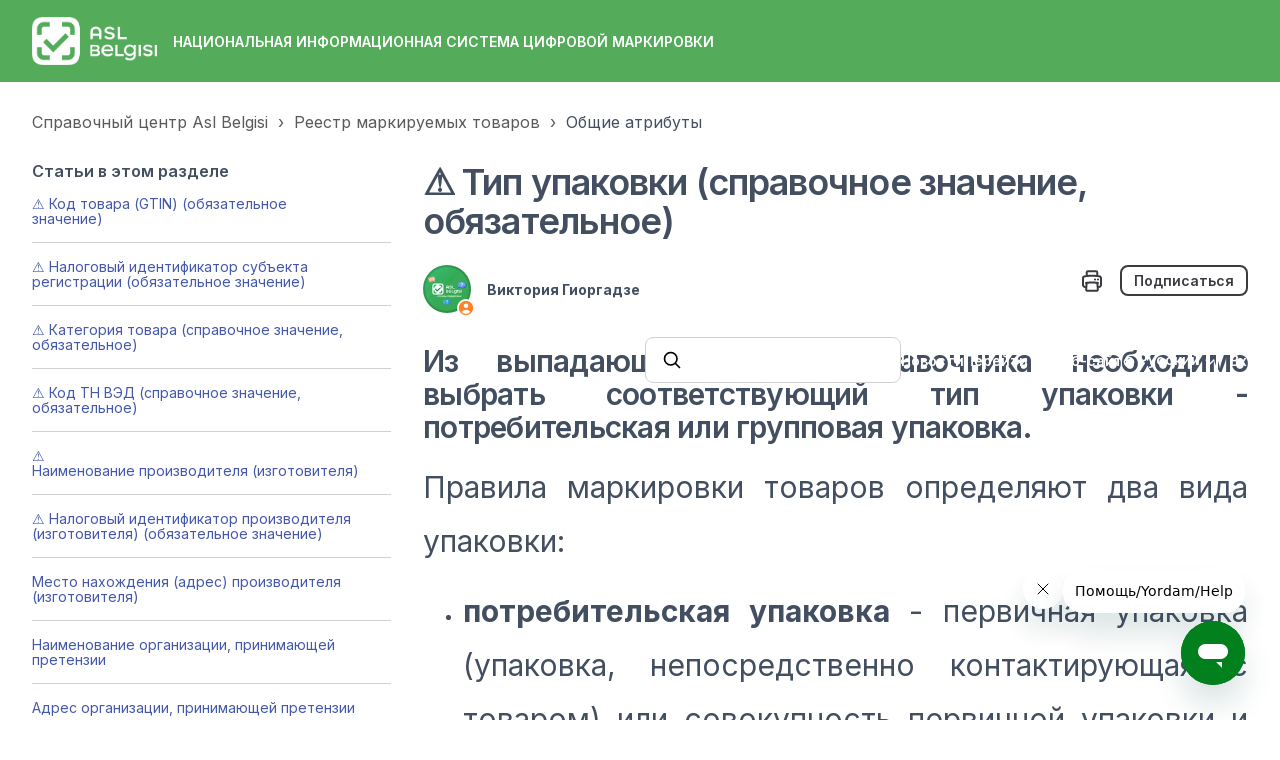

--- FILE ---
content_type: text/html; charset=utf-8
request_url: https://help.crpt-turon.uz/hc/ru/articles/15528738124561--%D0%A2%D0%B8%D0%BF-%D1%83%D0%BF%D0%B0%D0%BA%D0%BE%D0%B2%D0%BA%D0%B8-%D1%81%D0%BF%D1%80%D0%B0%D0%B2%D0%BE%D1%87%D0%BD%D0%BE%D0%B5-%D0%B7%D0%BD%D0%B0%D1%87%D0%B5%D0%BD%D0%B8%D0%B5-%D0%BE%D0%B1%D1%8F%D0%B7%D0%B0%D1%82%D0%B5%D0%BB%D1%8C%D0%BD%D0%BE%D0%B5
body_size: 15706
content:
<!DOCTYPE html>
<html dir="ltr" lang="ru">
<head>
  <meta charset="utf-8" />
  <!-- v26831 -->


  <title>⚠️ Тип упаковки (справочное значение, обязательное) &ndash; Справочный центр Asl Belgisi</title>

  

  <meta name="description" content="Из выпадающего списка/справочника необходимо выбрать соответствующий тип упаковки - потребительская или групповая упаковка. Правила..." /><meta property="og:image" content="https://help.crpt-turon.uz/hc/theming_assets/01JQR12RRA0P2QPE2JJTQJYF9E" />
<meta property="og:type" content="website" />
<meta property="og:site_name" content="Справочный центр Asl Belgisi" />
<meta property="og:title" content="⚠️ Тип упаковки (справочное значение, обязательное)" />
<meta property="og:description" content="Из выпадающего списка/справочника необходимо выбрать соответствующий тип упаковки - потребительская или групповая упаковка.
Правила маркировки товаров определяют два вида упаковки:

потребительская..." />
<meta property="og:url" content="https://help.crpt-turon.uz/hc/ru/articles/15528738124561" />
<link rel="canonical" href="https://help.crpt-turon.uz/hc/ru/articles/15528738124561--%D0%A2%D0%B8%D0%BF-%D1%83%D0%BF%D0%B0%D0%BA%D0%BE%D0%B2%D0%BA%D0%B8-%D1%81%D0%BF%D1%80%D0%B0%D0%B2%D0%BE%D1%87%D0%BD%D0%BE%D0%B5-%D0%B7%D0%BD%D0%B0%D1%87%D0%B5%D0%BD%D0%B8%D0%B5-%D0%BE%D0%B1%D1%8F%D0%B7%D0%B0%D1%82%D0%B5%D0%BB%D1%8C%D0%BD%D0%BE%D0%B5">
<link rel="alternate" hreflang="en-us" href="https://help.crpt-turon.uz/hc/en-us/articles/15528738124561--Type-of-packaging">
<link rel="alternate" hreflang="ru" href="https://help.crpt-turon.uz/hc/ru/articles/15528738124561--%D0%A2%D0%B8%D0%BF-%D1%83%D0%BF%D0%B0%D0%BA%D0%BE%D0%B2%D0%BA%D0%B8-%D1%81%D0%BF%D1%80%D0%B0%D0%B2%D0%BE%D1%87%D0%BD%D0%BE%D0%B5-%D0%B7%D0%BD%D0%B0%D1%87%D0%B5%D0%BD%D0%B8%D0%B5-%D0%BE%D0%B1%D1%8F%D0%B7%D0%B0%D1%82%D0%B5%D0%BB%D1%8C%D0%BD%D0%BE%D0%B5">
<link rel="alternate" hreflang="uz" href="https://help.crpt-turon.uz/hc/uz/articles/15528738124561--Qadoq-turi-ma-lumot-majburiy">
<link rel="alternate" hreflang="x-default" href="https://help.crpt-turon.uz/hc/ru/articles/15528738124561--%D0%A2%D0%B8%D0%BF-%D1%83%D0%BF%D0%B0%D0%BA%D0%BE%D0%B2%D0%BA%D0%B8-%D1%81%D0%BF%D1%80%D0%B0%D0%B2%D0%BE%D1%87%D0%BD%D0%BE%D0%B5-%D0%B7%D0%BD%D0%B0%D1%87%D0%B5%D0%BD%D0%B8%D0%B5-%D0%BE%D0%B1%D1%8F%D0%B7%D0%B0%D1%82%D0%B5%D0%BB%D1%8C%D0%BD%D0%BE%D0%B5">

  <link rel="stylesheet" href="//static.zdassets.com/hc/assets/application-f34d73e002337ab267a13449ad9d7955.css" media="all" id="stylesheet" />
  <link rel="stylesheet" type="text/css" href="/hc/theming_assets/11850077/4414091701521/style.css?digest=42754347403537">

  <link rel="icon" type="image/x-icon" href="/hc/theming_assets/01JS3WCP9YRWH6098M0K644YW2">

    <script async src="https://www.googletagmanager.com/gtag/js?id=G-7X0ES9ZG3E"></script>
<script>
  window.dataLayer = window.dataLayer || [];
  function gtag(){dataLayer.push(arguments);}
  gtag('js', new Date());
  gtag('config', 'G-7X0ES9ZG3E');
</script>


  <meta name="viewport" content="width=device-width, initial-scale=1.0" />
<link rel="preconnect" href="https://fonts.gstatic.com" />






















  <link href="https://fonts.googleapis.com/css2?family=Inter:ital,wght@0,400;0,600;0,700;1,400;1,600;1,700&display=swap"
      rel="stylesheet">











































































  <link href="https://fonts.googleapis.com/css2?family=Inter:ital,wght@0,400;0,600;0,700;1,400;1,600;1,700&display=swap"
      rel="stylesheet">






















































<link rel="stylesheet" href="https://cdnjs.cloudflare.com/ajax/libs/font-awesome/6.4.2/css/all.min.css" integrity="sha512-z3gLpd7yknf1YoNbCzqRKc4qyor8gaKU1qmn+CShxbuBusANI9QpRohGBreCFkKxLhei6S9CQXFEbbKuqLg0DA==" crossorigin="anonymous" referrerpolicy="no-referrer" />
<link rel="stylesheet" href="//cdn.jsdelivr.net/gh/highlightjs/cdn-release@10.7.2/build/styles/github.min.css">
<link rel="stylesheet" href="/hc/theming_assets/01JQDRDTWB65DGGQG7GBA8J83V" />
<script src="//cdn.jsdelivr.net/npm/jquery@3.6.0/dist/jquery.min.js"></script>
<script src="//cdn.jsdelivr.net/gh/highlightjs/cdn-release@10.7.2/build/highlight.min.js"></script>

<link
  rel="stylesheet"
  href="https://cdn.jsdelivr.net/npm/@fancyapps/ui@5.0/dist/fancybox/fancybox.css"
/>
<script src="https://cdn.jsdelivr.net/npm/@fancyapps/ui@5.0/dist/fancybox/fancybox.umd.js"></script>
<script>
  window.LotusConfig = {};
  LotusConfig.css = {
    activeClass: 'is-active',
    hiddenClass: 'is-hidden'
  };
  LotusConfig.signedIn = false;
  LotusConfig.infoTitle =  "";
  LotusConfig.successTitle =  "";
  LotusConfig.warningTitle =  "";
  LotusConfig.dangerTitle =  "";

</script>
<script defer src="https://cdn.jsdelivr.net/npm/@alpinejs/focus@3.x.x/dist/cdn.min.js"></script>
<script defer src="https://cdn.jsdelivr.net/npm/alpinejs@3.x.x/dist/cdn.min.js"></script>
<script src="https://cdn.jsdelivr.net/npm/dompurify@3.1.0/dist/purify.min.js"></script>

<script src="/hc/theming_assets/01JQDRDTRJ6K35CW6WQEDTRQQP"></script>
<script src="/hc/theming_assets/01JQDRDTSZZ8S5CDA4Y0M5T93J"></script>
<script src="/hc/theming_assets/01JQDRDSX0FXPSPETX5NMNMPXD"></script>
<script src="/hc/theming_assets/01JQDRDTB0P4Y0EQXVSNW1K38Q"></script>
<script src="/hc/theming_assets/01JQDRDTN4WQZ4BSN4HVAB7H9M"></script>
<script src="/hc/theming_assets/01JQDRDT7XTPFKHDF8WKTJ1CK9"></script>
<script defer src="/hc/theming_assets/01JS1H3YZNY4475MSXFJVHC83M" ></script>
<script src="/hc/theming_assets/01JQDRDTZ7W5Y3K1SG9QKADW59"></script>

<!-- Yandex.Metrika counter -->
<script type="text/javascript">
    (function(m,e,t,r,i,k,a){
        m[i]=m[i]||function(){(m[i].a=m[i].a||[]).push(arguments)};
        m[i].l=1*new Date();
        for (var j = 0; j < document.scripts.length; j++) {if (document.scripts[j].src === r) { return; }}
        k=e.createElement(t),a=e.getElementsByTagName(t)[0],k.async=1,k.src=r,a.parentNode.insertBefore(k,a)
    })(window, document,'script','https://mc.yandex.ru/metrika/tag.js?id=106074593', 'ym');

    ym(106074593, 'init', {ssr:true, webvisor:true, clickmap:true, ecommerce:"dataLayer", accurateTrackBounce:true, trackLinks:true});
</script>
<noscript><div><img src="https://mc.yandex.ru/watch/106074593" style="position:absolute; left:-9999px;" alt="" /></div></noscript>
<!-- /Yandex.Metrika counter -->
  

  <script src="/hc/theming_assets/01JQDRDT3BQC7Y4AJV8Q02QVXA"></script>

  
</head>
<body class="community-enabled">
  
  
  

  <style>
  .lt-header--fixed {
    --header-color-text: #fff;
  }
</style>

<a class="lt-skip-navigation" tabindex="1" href="#main-content">Перейти к основному контенту</a>

<svg hidden xmlns="http://www.w3.org/2000/svg">
  <symbol id="icon-chevron-down">
    <path stroke-linecap="round" stroke-linejoin="round" d="M19.5 8.25l-7.5 7.5-7.5-7.5" />
  </symbol>
  <symbol id="icon-article">
    <path stroke-linecap="round" stroke-linejoin="round" d="M19.5 14.25v-2.625a3.375 3.375 0 00-3.375-3.375h-1.5A1.125 1.125 0 0113.5 7.125v-1.5a3.375 3.375 0 00-3.375-3.375H8.25m0 12.75h7.5m-7.5 3H12M10.5 2.25H5.625c-.621 0-1.125.504-1.125 1.125v17.25c0 .621.504 1.125 1.125 1.125h12.75c.621 0 1.125-.504 1.125-1.125V11.25a9 9 0 00-9-9z" />
  </symbol>
  <symbol id="icon-post">
    <path stroke-linecap="round" stroke-linejoin="round" d="M10.34 15.84c-.688-.06-1.386-.09-2.09-.09H7.5a4.5 4.5 0 110-9h.75c.704 0 1.402-.03 2.09-.09m0 9.18c.253.962.584 1.892.985 2.783.247.55.06 1.21-.463 1.511l-.657.38c-.551.318-1.26.117-1.527-.461a20.845 20.845 0 01-1.44-4.282m3.102.069a18.03 18.03 0 01-.59-4.59c0-1.586.205-3.124.59-4.59m0 9.18a23.848 23.848 0 018.835 2.535M10.34 6.66a23.847 23.847 0 008.835-2.535m0 0A23.74 23.74 0 0018.795 3m.38 1.125a23.91 23.91 0 011.014 5.395m-1.014 8.855c-.118.38-.245.754-.38 1.125m.38-1.125a23.91 23.91 0 001.014-5.395m0-3.46c.495.413.811 1.035.811 1.73 0 .695-.316 1.317-.811 1.73m0-3.46a24.347 24.347 0 010 3.46" />
  </symbol>
  <symbol id="icon-comment">
    <path stroke-linecap="round" stroke-linejoin="round" d="M2.25 12.76c0 1.6 1.123 2.994 2.707 3.227 1.068.157 2.148.279 3.238.364.466.037.893.281 1.153.671L12 21l2.652-3.978c.26-.39.687-.634 1.153-.67 1.09-.086 2.17-.208 3.238-.365 1.584-.233 2.707-1.626 2.707-3.228V6.741c0-1.602-1.123-2.995-2.707-3.228A48.394 48.394 0 0012 3c-2.392 0-4.744.175-7.043.513C3.373 3.746 2.25 5.14 2.25 6.741v6.018z" />
  </symbol>
  <symbol id="icon-user">
    <path fill-rule="evenodd" d="M18 10a8 8 0 11-16 0 8 8 0 0116 0zm-5.5-2.5a2.5 2.5 0 11-5 0 2.5 2.5 0 015 0zM10 12a5.99 5.99 0 00-4.793 2.39A6.483 6.483 0 0010 16.5a6.483 6.483 0 004.793-2.11A5.99 5.99 0 0010 12z" clip-rule="evenodd" />
  </symbol>
  <symbol id="hand-thumb-down">
    <path stroke-linecap="round" stroke-linejoin="round" d="M7.5 15h2.25m8.024-9.75c.011.05.028.1.052.148.591 1.2.924 2.55.924 3.977a8.96 8.96 0 01-.999 4.125m.023-8.25c-.076-.365.183-.75.575-.75h.908c.889 0 1.713.518 1.972 1.368.339 1.11.521 2.287.521 3.507 0 1.553-.295 3.036-.831 4.398C20.613 14.547 19.833 15 19 15h-1.053c-.472 0-.745-.556-.5-.96a8.95 8.95 0 00.303-.54m.023-8.25H16.48a4.5 4.5 0 01-1.423-.23l-3.114-1.04a4.5 4.5 0 00-1.423-.23H6.504c-.618 0-1.217.247-1.605.729A11.95 11.95 0 002.25 12c0 .434.023.863.068 1.285C2.427 14.306 3.346 15 4.372 15h3.126c.618 0 .991.724.725 1.282A7.471 7.471 0 007.5 19.5a2.25 2.25 0 002.25 2.25.75.75 0 00.75-.75v-.633c0-.573.11-1.14.322-1.672.304-.76.93-1.33 1.653-1.715a9.04 9.04 0 002.86-2.4c.498-.634 1.226-1.08 2.032-1.08h.384" />
  </symbol>
  <symbol id="hand-thumb-up">
    <path stroke-linecap="round" stroke-linejoin="round" d="M6.633 10.5c.806 0 1.533-.446 2.031-1.08a9.041 9.041 0 012.861-2.4c.723-.384 1.35-.956 1.653-1.715a4.498 4.498 0 00.322-1.672V3a.75.75 0 01.75-.75A2.25 2.25 0 0116.5 4.5c0 1.152-.26 2.243-.723 3.218-.266.558.107 1.282.725 1.282h3.126c1.026 0 1.945.694 2.054 1.715.045.422.068.85.068 1.285a11.95 11.95 0 01-2.649 7.521c-.388.482-.987.729-1.605.729H13.48c-.483 0-.964-.078-1.423-.23l-3.114-1.04a4.501 4.501 0 00-1.423-.23H5.904M14.25 9h2.25M5.904 18.75c.083.205.173.405.27.602.197.4-.078.898-.523.898h-.908c-.889 0-1.713-.518-1.972-1.368a12 12 0 01-.521-3.507c0-1.553.295-3.036.831-4.398C3.387 10.203 4.167 9.75 5 9.75h1.053c.472 0 .745.556.5.96a8.958 8.958 0 00-1.302 4.665c0 1.194.232 2.333.654 3.375z" />
  </symbol>
  <symbol id="icon-menu">
    <path d="M17.25 12C17.25 11.8011 17.329 11.6103 17.4697 11.4697C17.6103 11.329 17.8011 11.25 18 11.25C18.1989 11.25 18.3897 11.329 18.5303 11.4697C18.671 11.6103 18.75 11.8011 18.75 12C18.75 12.1989 18.671 12.3897 18.5303 12.5303C18.3897 12.671 18.1989 12.75 18 12.75C17.8011 12.75 17.6103 12.671 17.4697 12.5303C17.329 12.3897 17.25 12.1989 17.25 12ZM11.25 12C11.25 11.8011 11.329 11.6103 11.4697 11.4697C11.6103 11.329 11.8011 11.25 12 11.25C12.1989 11.25 12.3897 11.329 12.5303 11.4697C12.671 11.6103 12.75 11.8011 12.75 12C12.75 12.1989 12.671 12.3897 12.5303 12.5303C12.3897 12.671 12.1989 12.75 12 12.75C11.8011 12.75 11.6103 12.671 11.4697 12.5303C11.329 12.3897 11.25 12.1989 11.25 12ZM5.25 12C5.25 11.8011 5.32902 11.6103 5.46967 11.4697C5.61032 11.329 5.80109 11.25 6 11.25C6.19891 11.25 6.38968 11.329 6.53033 11.4697C6.67098 11.6103 6.75 11.8011 6.75 12C6.75 12.1989 6.67098 12.3897 6.53033 12.5303C6.38968 12.671 6.19891 12.75 6 12.75C5.80109 12.75 5.61032 12.671 5.46967 12.5303C5.32902 12.3897 5.25 12.1989 5.25 12Z" stroke-width="1.5" stroke-linecap="round" stroke-linejoin="round"/>
  </symbol>
   <symbol id="icon-search">
    <path stroke-linecap="round" stroke-linejoin="round" d="M21 21l-5.197-5.197m0 0A7.5 7.5 0 105.196 5.196a7.5 7.5 0 0010.607 10.607z" />
  </symbol>

  

  
  
  

  

  
</svg>

<div class="lt-layout">
  <div class="lt-header-wrapper  lt-header-wrapper--fixed">
    <header-component>
      <header 
        class="
          lt-header 
          lt-container 
          lt-py-3 
          lt-d-print-none 
          lt-header--fixed"
        data-header
        x-data="mobileMenu('lg')">
        <div class="lt-container-inner lt-d-flex lt-gap-3 lt-align-items-center lt-justify-content-between lt-w-100">
          <div class="lt-d-flex lt-align-items-center">
            <a title="Главная" href="/hc/ru">
              <img class="lt-header__logo lt-flex-shrink-0" src="/hc/theming_assets/01JQR12RRA0P2QPE2JJTQJYF9E" alt="Логотип">
            </a>
            
              <div class="lt-d-none lt-d-sm-inline-flex lt-ms-3 help-center-name">
                
                  НАЦИОНАЛЬНАЯ ИНФОРМАЦИОННАЯ
СИСТЕМА ЦИФРОВОЙ МАРКИРОВКИ

                
              </div>
            
          </div>

          <button
            class="lt-menu-toggle lt-d-lg-none"
            aria-label="Открыть/закрыть меню навигации"
            aria-controls="user-nav"
            x-bind:aria-expanded="isOpen"
            x-bind:class="{'is-active': isOpen}"
            x-on:click="toggle"
            x-on:keydown.escape="toggle"
            >
            <span></span>
          </button>

          <div 
            class="lt-backdrop lt-d-lg-none"
            x-show="isOpen"
            x-on:click="toggle">
          </div>

          <nav
            class="
              lt-header__controls 
              lt-header__controls--lg-expanded 
              lt-d-flex 
              lt-gap-3 
              lt-flex-column 
              lt-align-items-start 
              lt-flex-lg-row 
              lt-align-items-lg-center 
              
              lt-justify-content-lg-end"
            id="user-nav"
            x-data="{}"
            x-bind:class="{'is-active': isOpen}"
            x-on:keydown.escape="toggle"
            data-header-layout="links_on_right"
            >

            <div class="lt-d-flex lt-justify-content-between lt-align-items-center lt-d-lg-none lt-w-100 lt-order-first lt-gap-3 lt-me-auto">
              <img class="lt-header__logo lt-d-flex lt-flex-shrink-1" src="/hc/theming_assets/01JQR12RRA0P2QPE2JJTQJYF9E" alt="Логотип">
              <button class="lt-btn lt-btn--icon lt-flex-shrink-0" type="button" x-on:click="toggle">
                <svg  class="lt-header__close" xmlns="http://www.w3.org/2000/svg" fill="none" viewBox="0 0 24 24" stroke-width="1.5" stroke="currentColor">
                  <path stroke-linecap="round" stroke-linejoin="round" d="M6 18L18 6M6 6l12 12" />
                </svg>
              </button>
            </div>

            
              <div class="lt-search-wrap lt-search-wrap-small lt-mx-0 lt-w-100 lt-d-lg-none">
                <svg xmlns="http://www.w3.org/2000/svg" fill="none" viewBox="0 0 24 24" stroke-width="2">
                  <use xlink:href="#icon-search"></use>
                </svg>
                <form role="search" class="search" data-search="" data-instant="true" autocomplete="off" action="/hc/ru/search" accept-charset="UTF-8" method="get"><input type="hidden" name="utf8" value="&#x2713;" autocomplete="off" /><input type="search" name="query" id="query" placeholder="" autocomplete="off" aria-label="" /></form>
              </div>
              <div 
                x-data="{ open: false }" 
                x-show="!LotusUtils.isHomePage()"
                x-cloak
                @keydown.escape.prevent.stop="open = false" 
                @keydown.slash.window="open = true" 
                
                class="lt-d-none lt-d-lg-flex 
                lt-flex-lg-1  lt-w-100 lt-max-w-search-lg">
                
                <!-- Trigger -->
                <button type="button" class=" lt-search-button lt-search-button--inline lt-w-100 lt-d-none lt-d-lg-flex" x-on:click="open = true">
                  <span>
                    <svg width="24" height="24" xmlns="http://www.w3.org/2000/svg" fill="none" viewBox="0 0 24 24" stroke-width="2">
                      <use stroke="currentColor" xlink:href="#icon-search"></use>
                    </svg>
                    <span></span>
                  </span>
                </button>

                <!-- Modal -->
                <div
                  x-show="open"
                  style="display: none"
                  x-on:keydown.escape.prevent.stop="open = false"
                  role="dialog"
                  aria-modal="true"
                  x-id="['modal-title']"
                  :aria-labelledby="$id('modal-title')"
                  class="lt-search-modal"
                >
                    <!-- Overlay -->
                    <div x-show="open" x-transition.opacity class="lt-search-modal-overlay"></div>

                    <!-- Panel -->
                    <div
                      x-show="open" 
                      x-transition
                      x-on:click="open = false"
                      class="lt-position-relative lt-d-flex lt-search-modal-panel lt-justify-content-center lt-align-items-start lt-p-4"
                    >
                        <div
                          x-on:click.stop
                          x-trap.noscroll.inert="open"
                          class="lt-position-relative lt-w-100 lt-search-modal-content"
                        >
                          <div class="lt-pt-md-9">
                            <div class="lt-search-wrap lt-search-wrap--hero">
                              <svg xmlns="http://www.w3.org/2000/svg" fill="none" viewBox="0 0 24 24" stroke-width="2">
                                <use xlink:href="#icon-search"></use>
                              </svg>
                              <form role="search" class="search" data-search="" data-instant="true" autocomplete="off" action="/hc/ru/search" accept-charset="UTF-8" method="get"><input type="hidden" name="utf8" value="&#x2713;" autocomplete="off" /><input type="search" name="query" id="query" placeholder="" autocomplete="off" aria-label="" /></form>
                            </div>
                          </div>
                      </div>
                    </div>
                </div>
              </div>
            

            
              <a class="lt-header__link"
                  href="https://t.me/aslbelgisi">
                
                  Новости
                
              </a>
            

            
              <a class="lt-header__link"
                  href="https://crpt-turon.uz">
                
                  Перейти на веб-сайт
                
              </a>
            

            

            

            
              
                <div class="lt-dropdown">
                  <button class="lt-dropdown-toggle" aria-haspopup="true">
                    <svg class="lt-icon" xmlns="http://www.w3.org/2000/svg" width="16" height="16" fill="none" viewBox="0 0 24 24" stroke-width="2" stroke="currentColor">
                      <path stroke-linecap="round" stroke-linejoin="round" d="M12 21a9.004 9.004 0 008.716-6.747M12 21a9.004 9.004 0 01-8.716-6.747M12 21c2.485 0 4.5-4.03 4.5-9S14.485 3 12 3m0 18c-2.485 0-4.5-4.03-4.5-9S9.515 3 12 3m0 0a8.997 8.997 0 017.843 4.582M12 3a8.997 8.997 0 00-7.843 4.582m15.686 0A11.953 11.953 0 0112 10.5c-2.998 0-5.74-1.1-7.843-2.918m15.686 0A8.959 8.959 0 0121 12c0 .778-.099 1.533-.284 2.253m0 0A17.919 17.919 0 0112 16.5c-3.162 0-6.133-.815-8.716-2.247m0 0A9.015 9.015 0 013 12c0-1.605.42-3.113 1.157-4.418" />
                    </svg>
                    <span>Русский</span>
                    <svg class="lt-icon" xmlns="http://www.w3.org/2000/svg" fill="none" viewBox="0 0 24 24" stroke-width="2" stroke="currentColor">
                      <use xlink:href="#icon-chevron-down"></use>
                    </svg>
                  </button>
                  <span class="lt-dropdown-menu lt-dropdown-menu--lg-less lt-mt-3" role="menu">
                    
                      <a href="/hc/change_language/en-us?return_to=%2Fhc%2Fen-us%2Farticles%2F15528738124561--Type-of-packaging" dir="ltr" rel="nofollow" role="menuitem">
                        English (US)
                      </a>
                    
                      <a href="/hc/change_language/uz?return_to=%2Fhc%2Fuz%2Farticles%2F15528738124561--Qadoq-turi-ma-lumot-majburiy" dir="ltr" rel="nofollow" role="menuitem">
                        O’zbekcha
                      </a>
                    
                  </span>
                </div>
              
            

            

            
              
                <a class="lt-btn lt-btn--header" rel="nofollow" data-auth-action="signin" title="Открывает диалоговое окно" role="button" href="/hc/ru/signin?return_to=https%3A%2F%2Fhelp.crpt-turon.uz%2Fhc%2Fru%2Farticles%2F15528738124561--%25D0%25A2%25D0%25B8%25D0%25BF-%25D1%2583%25D0%25BF%25D0%25B0%25D0%25BA%25D0%25BE%25D0%25B2%25D0%25BA%25D0%25B8-%25D1%2581%25D0%25BF%25D1%2580%25D0%25B0%25D0%25B2%25D0%25BE%25D1%2587%25D0%25BD%25D0%25BE%25D0%25B5-%25D0%25B7%25D0%25BD%25D0%25B0%25D1%2587%25D0%25B5%25D0%25BD%25D0%25B8%25D0%25B5-%25D0%25BE%25D0%25B1%25D1%258F%25D0%25B7%25D0%25B0%25D1%2582%25D0%25B5%25D0%25BB%25D1%258C%25D0%25BD%25D0%25BE%25D0%25B5">
                  Вход
                </a>
              
            
          </nav>
        </div>
      </header>
    </header-component>

  </div>
  <div class="lt-layout__main">



  <main role="main">
    <div class="lt-mb-5 lt-container lt-d-print-none lt-pt-5">
  <div class="lt-container-inner">
    <div class="lt-page-nav lt-page-nav--sidenav  ">
      <nav aria-label="Текущее расположение">
  <ol class="breadcrumbs">
    
      <li>
        
          <a href="/hc/ru">Справочный центр Asl Belgisi</a>
        
      </li>
    
      <li>
        
          <a href="/hc/ru/categories/4416602799249-%D0%A0%D0%B5%D0%B5%D1%81%D1%82%D1%80-%D0%BC%D0%B0%D1%80%D0%BA%D0%B8%D1%80%D1%83%D0%B5%D0%BC%D1%8B%D1%85-%D1%82%D0%BE%D0%B2%D0%B0%D1%80%D0%BE%D0%B2">Реестр маркируемых товаров</a>
        
      </li>
    
      <li>
        
          <a href="/hc/ru/sections/4978712218897-%D0%9E%D0%B1%D1%89%D0%B8%D0%B5-%D0%B0%D1%82%D1%80%D0%B8%D0%B1%D1%83%D1%82%D1%8B">Общие атрибуты</a>
        
      </li>
    
  </ol>
</nav>

      
      
    </div>
  </div>
</div>

<div class="lt-container lt-article-page">
  <div class="lt-container-inner">
    <div class="lt-article-container lt-align-items-xl-start lt-article-container--sidenav " id="main-content">
      
        <div class="lt-article-container__column lt-article-container__sidenav">
          <sidenav-component class="sidenav" force-open="(min-width: 1200px)" force-close="(max-width: 1199px)" show-current-category-only></sidenav-component>
          
            <section class="lt-section-articles">
              <details class="accordion" open>
                <summary class="accordion__summary">
                  <span class="accordion__summary-wrapper">
                  Статьи в этом разделе
                  <svg class="lt-icon" xmlns="http://www.w3.org/2000/svg" fill="none" viewBox="0 0 24 24" stroke-width="2" stroke="currentColor">
                      <use xlink:href="#icon-chevron-down"></use>
                    </svg>
                  </span>
                </summary>
                <div class="accordion__content">
                  <ul role="list" class="lt-list-unstyled lt-article-list ">
                    
                      <li class="lt-article-list-item 
                         ">
                        <div class="lt-flow 
                        lt-pe-5 lt-border-bottom lt-pb-3 lt-w-100">
                          <a href="/hc/ru/articles/15232035671697--%D0%9A%D0%BE%D0%B4-%D1%82%D0%BE%D0%B2%D0%B0%D1%80%D0%B0-GTIN-%D0%BE%D0%B1%D1%8F%D0%B7%D0%B0%D1%82%D0%B5%D0%BB%D1%8C%D0%BD%D0%BE%D0%B5-%D0%B7%D0%BD%D0%B0%D1%87%D0%B5%D0%BD%D0%B8%D0%B5"    >
                            ⚠️ Код товара (GTIN) (обязательное значение)
                          </a>
                        </div>
                      </li>
                    
                      <li class="lt-article-list-item 
                         ">
                        <div class="lt-flow 
                        lt-pe-5 lt-border-bottom lt-pb-3 lt-w-100">
                          <a href="/hc/ru/articles/15232328057233--%D0%9D%D0%B0%D0%BB%D0%BE%D0%B3%D0%BE%D0%B2%D1%8B%D0%B9-%D0%B8%D0%B4%D0%B5%D0%BD%D1%82%D0%B8%D1%84%D0%B8%D0%BA%D0%B0%D1%82%D0%BE%D1%80-%D1%81%D1%83%D0%B1%D1%8A%D0%B5%D0%BA%D1%82%D0%B0-%D1%80%D0%B5%D0%B3%D0%B8%D1%81%D1%82%D1%80%D0%B0%D1%86%D0%B8%D0%B8-%D0%BE%D0%B1%D1%8F%D0%B7%D0%B0%D1%82%D0%B5%D0%BB%D1%8C%D0%BD%D0%BE%D0%B5-%D0%B7%D0%BD%D0%B0%D1%87%D0%B5%D0%BD%D0%B8%D0%B5"    >
                            ⚠️ Налоговый идентификатор субъекта регистрации (обязательное значение)
                          </a>
                        </div>
                      </li>
                    
                      <li class="lt-article-list-item 
                         ">
                        <div class="lt-flow 
                        lt-pe-5 lt-border-bottom lt-pb-3 lt-w-100">
                          <a href="/hc/ru/articles/15232906914193--%D0%9A%D0%B0%D1%82%D0%B5%D0%B3%D0%BE%D1%80%D0%B8%D1%8F-%D1%82%D0%BE%D0%B2%D0%B0%D1%80%D0%B0-%D1%81%D0%BF%D1%80%D0%B0%D0%B2%D0%BE%D1%87%D0%BD%D0%BE%D0%B5-%D0%B7%D0%BD%D0%B0%D1%87%D0%B5%D0%BD%D0%B8%D0%B5-%D0%BE%D0%B1%D1%8F%D0%B7%D0%B0%D1%82%D0%B5%D0%BB%D1%8C%D0%BD%D0%BE%D0%B5"    >
                            ⚠️ Категория товара (справочное значение, обязательное)
                          </a>
                        </div>
                      </li>
                    
                      <li class="lt-article-list-item 
                         ">
                        <div class="lt-flow 
                        lt-pe-5 lt-border-bottom lt-pb-3 lt-w-100">
                          <a href="/hc/ru/articles/15233116180113--%D0%9A%D0%BE%D0%B4-%D0%A2%D0%9D-%D0%92%D0%AD%D0%94-%D1%81%D0%BF%D1%80%D0%B0%D0%B2%D0%BE%D1%87%D0%BD%D0%BE%D0%B5-%D0%B7%D0%BD%D0%B0%D1%87%D0%B5%D0%BD%D0%B8%D0%B5-%D0%BE%D0%B1%D1%8F%D0%B7%D0%B0%D1%82%D0%B5%D0%BB%D1%8C%D0%BD%D0%BE%D0%B5"    >
                            ⚠️ Код ТН ВЭД (справочное значение, обязательное)
                          </a>
                        </div>
                      </li>
                    
                      <li class="lt-article-list-item 
                         ">
                        <div class="lt-flow 
                        lt-pe-5 lt-border-bottom lt-pb-3 lt-w-100">
                          <a href="/hc/ru/articles/15233446325777--%D0%9D%D0%B0%D0%B8%D0%BC%D0%B5%D0%BD%D0%BE%D0%B2%D0%B0%D0%BD%D0%B8%D0%B5-%D0%BF%D1%80%D0%BE%D0%B8%D0%B7%D0%B2%D0%BE%D0%B4%D0%B8%D1%82%D0%B5%D0%BB%D1%8F-%D0%B8%D0%B7%D0%B3%D0%BE%D1%82%D0%BE%D0%B2%D0%B8%D1%82%D0%B5%D0%BB%D1%8F"    >
                            ⚠️ Наименование производителя (изготовителя)
                          </a>
                        </div>
                      </li>
                    
                      <li class="lt-article-list-item 
                         ">
                        <div class="lt-flow 
                        lt-pe-5 lt-border-bottom lt-pb-3 lt-w-100">
                          <a href="/hc/ru/articles/15253935657873--%D0%9D%D0%B0%D0%BB%D0%BE%D0%B3%D0%BE%D0%B2%D1%8B%D0%B9-%D0%B8%D0%B4%D0%B5%D0%BD%D1%82%D0%B8%D1%84%D0%B8%D0%BA%D0%B0%D1%82%D0%BE%D1%80-%D0%BF%D1%80%D0%BE%D0%B8%D0%B7%D0%B2%D0%BE%D0%B4%D0%B8%D1%82%D0%B5%D0%BB%D1%8F-%D0%B8%D0%B7%D0%B3%D0%BE%D1%82%D0%BE%D0%B2%D0%B8%D1%82%D0%B5%D0%BB%D1%8F-%D0%BE%D0%B1%D1%8F%D0%B7%D0%B0%D1%82%D0%B5%D0%BB%D1%8C%D0%BD%D0%BE%D0%B5-%D0%B7%D0%BD%D0%B0%D1%87%D0%B5%D0%BD%D0%B8%D0%B5"    >
                            ⚠️ Налоговый идентификатор производителя (изготовителя) (обязательное значение)
                          </a>
                        </div>
                      </li>
                    
                      <li class="lt-article-list-item 
                         ">
                        <div class="lt-flow 
                        lt-pe-5 lt-border-bottom lt-pb-3 lt-w-100">
                          <a href="/hc/ru/articles/15254030342801-%D0%9C%D0%B5%D1%81%D1%82%D0%BE-%D0%BD%D0%B0%D1%85%D0%BE%D0%B6%D0%B4%D0%B5%D0%BD%D0%B8%D1%8F-%D0%B0%D0%B4%D1%80%D0%B5%D1%81-%D0%BF%D1%80%D0%BE%D0%B8%D0%B7%D0%B2%D0%BE%D0%B4%D0%B8%D1%82%D0%B5%D0%BB%D1%8F-%D0%B8%D0%B7%D0%B3%D0%BE%D1%82%D0%BE%D0%B2%D0%B8%D1%82%D0%B5%D0%BB%D1%8F"    >
                            Место нахождения (адрес) производителя (изготовителя)
                          </a>
                        </div>
                      </li>
                    
                      <li class="lt-article-list-item 
                         ">
                        <div class="lt-flow 
                        lt-pe-5 lt-border-bottom lt-pb-3 lt-w-100">
                          <a href="/hc/ru/articles/15255158330385-%D0%9D%D0%B0%D0%B8%D0%BC%D0%B5%D0%BD%D0%BE%D0%B2%D0%B0%D0%BD%D0%B8%D0%B5-%D0%BE%D1%80%D0%B3%D0%B0%D0%BD%D0%B8%D0%B7%D0%B0%D1%86%D0%B8%D0%B8-%D0%BF%D1%80%D0%B8%D0%BD%D0%B8%D0%BC%D0%B0%D1%8E%D1%89%D0%B5%D0%B9-%D0%BF%D1%80%D0%B5%D1%82%D0%B5%D0%BD%D0%B7%D0%B8%D0%B8"    >
                            Наименование организации, принимающей претензии
                          </a>
                        </div>
                      </li>
                    
                      <li class="lt-article-list-item 
                         ">
                        <div class="lt-flow 
                        lt-pe-5 lt-border-bottom lt-pb-3 lt-w-100">
                          <a href="/hc/ru/articles/15256915989137-%D0%90%D0%B4%D1%80%D0%B5%D1%81-%D0%BE%D1%80%D0%B3%D0%B0%D0%BD%D0%B8%D0%B7%D0%B0%D1%86%D0%B8%D0%B8-%D0%BF%D1%80%D0%B8%D0%BD%D0%B8%D0%BC%D0%B0%D1%8E%D1%89%D0%B5%D0%B9-%D0%BF%D1%80%D0%B5%D1%82%D0%B5%D0%BD%D0%B7%D0%B8%D0%B8"    >
                            Адрес организации, принимающей претензии
                          </a>
                        </div>
                      </li>
                    
                      <li class="lt-article-list-item 
                         ">
                        <div class="lt-flow 
                        lt-pe-5 lt-border-bottom lt-pb-3 lt-w-100">
                          <a href="/hc/ru/articles/15257107099665-%D0%A2%D0%B5%D0%BB%D0%B5%D1%84%D0%BE%D0%BD-%D0%BE%D1%80%D0%B3%D0%B0%D0%BD%D0%B8%D0%B7%D0%B0%D1%86%D0%B8%D0%B8-%D0%BF%D1%80%D0%B8%D0%BD%D0%B8%D0%BC%D0%B0%D1%8E%D1%89%D0%B5%D0%B9-%D0%BF%D1%80%D0%B5%D1%82%D0%B5%D0%BD%D0%B7%D0%B8%D0%B8"    >
                            Телефон организации, принимающей претензии
                          </a>
                        </div>
                      </li>
                    
                    
                      <li>
                        <div class="">
                          <a href="/hc/ru/sections/4978712218897-%D0%9E%D0%B1%D1%89%D0%B8%D0%B5-%D0%B0%D1%82%D1%80%D0%B8%D0%B1%D1%83%D1%82%D1%8B" class="lt-btn lt-btn--tertiary">
                            Больше
                          </a>
                        </div>
                      </li>
                    
                  </ul>
                </div>
              </details>
            </section>
          
        </div>
      
      <div class="lt-article-container__column lt-article-container__article">
        <article class="lt-article lt-mb-5" data-article itemscope itemtype="http://schema.org/Article">
          <header>
            <h1 class="lt-article__title lt-mb-4" itemprop="name">
              
              ⚠️ Тип упаковки (справочное значение, обязательное)
            </h1>

            <div class="lt-d-sm-flex lt-justify-content-between lt-mb-4 lt-align-items-start">

              
                <div class="lt-mb-2 lt-me-sm-4">
                  <div class="lt-entry-info lt-align-items-center ">
                    
                      <div class="lt-entry-info__avatar">
                        <div
                            class="lt-avatar lt-avatar--agent">
                          <img 
                            class="lt-user-avatar lt-user-avatar--default"
                            src="https://help.crpt-turon.uz/system/photos/22686269138705/AVA-01.jpg" alt="" />
                          <svg aria-hidden="true" xmlns="http://www.w3.org/2000/svg" viewBox="0 0 20 20" fill="currentColor">
                            <use xlink:href="#icon-user"></use>
                          </svg>
                        </div>
                      </div>
                    
                    <div class="lt-entry-info__content">
                      
                        <b class="author">
                          <a href="/hc/ru/profiles/6640526316433-%D0%92%D0%B8%D0%BA%D1%82%D0%BE%D1%80%D0%B8%D1%8F-%D0%93%D0%B8%D0%BE%D1%80%D0%B3%D0%B0%D0%B4%D0%B7%D0%B5">
                            Виктория Гиоргадзе
                          </a>
                        </b>
                      
                      
                      
                    </div>
                  </div>
                </div>
              

              <div class="lt-article-subscribe lt-d-flex lt-d-print-none lt-align-items-center">
                
                  <button class="lt-btn lt-btn--icon" onclick="javascript:print();">
                    <svg xmlns="http://www.w3.org/2000/svg" aria-hidden="true" fill="none" viewBox="0 0 24 24" stroke-width="2" stroke="currentColor" width="24" height="24">
                      <path stroke-linecap="round" stroke-linejoin="round" d="M6.72 13.829c-.24.03-.48.062-.72.096m.72-.096a42.415 42.415 0 0110.56 0m-10.56 0L6.34 18m10.94-4.171c.24.03.48.062.72.096m-.72-.096L17.66 18m0 0l.229 2.523a1.125 1.125 0 01-1.12 1.227H7.231c-.662 0-1.18-.568-1.12-1.227L6.34 18m11.318 0h1.091A2.25 2.25 0 0021 15.75V9.456c0-1.081-.768-2.015-1.837-2.175a48.055 48.055 0 00-1.913-.247M6.34 18H5.25A2.25 2.25 0 013 15.75V9.456c0-1.081.768-2.015 1.837-2.175a48.041 48.041 0 011.913-.247m10.5 0a48.536 48.536 0 00-10.5 0m10.5 0V3.375c0-.621-.504-1.125-1.125-1.125h-8.25c-.621 0-1.125.504-1.125 1.125v3.659M18 10.5h.008v.008H18V10.5zm-3 0h.008v.008H15V10.5z" />
                    </svg>
                  </button>
                
                

                
                  <div data-helper="subscribe" data-json="{&quot;item&quot;:&quot;article&quot;,&quot;url&quot;:&quot;/hc/ru/articles/15528738124561--%D0%A2%D0%B8%D0%BF-%D1%83%D0%BF%D0%B0%D0%BA%D0%BE%D0%B2%D0%BA%D0%B8-%D1%81%D0%BF%D1%80%D0%B0%D0%B2%D0%BE%D1%87%D0%BD%D0%BE%D0%B5-%D0%B7%D0%BD%D0%B0%D1%87%D0%B5%D0%BD%D0%B8%D0%B5-%D0%BE%D0%B1%D1%8F%D0%B7%D0%B0%D1%82%D0%B5%D0%BB%D1%8C%D0%BD%D0%BE%D0%B5/subscription.json&quot;,&quot;follow_label&quot;:&quot;Подписаться&quot;,&quot;unfollow_label&quot;:&quot;Отписаться&quot;,&quot;following_label&quot;:&quot;Подписан на&quot;,&quot;can_subscribe&quot;:true,&quot;is_subscribed&quot;:false}"></div>
                
              </div>
            </div>
          </header>

          <div class="lt-article__body rte rte-enhanced" itemprop="articleBody">
            <h2 class="wysiwyg-text-align-justify">Из выпадающего списка/справочника необходимо выбрать соответствующий тип упаковки - потребительская или групповая упаковка.</h2>
<p class="wysiwyg-text-align-justify"><span class="wysiwyg-font-size-large">Правила маркировки товаров определяют два вида упаковки:</span></p>
<ul class="wysiwyg-text-align-justify">
<li><span class="wysiwyg-font-size-large"><strong>потребительская упаковка</strong> -&nbsp;первичная упаковка (упаковка, непосредственно контактирующая с товаром) или совокупность первичной упаковки и вторичной упаковки (упаковки, в которую помещается товар в первичной упаковке, но которая не является групповой или транспортной упаковкой), поступающая к потребителю с товаром;</span></li>
<li><span class="wysiwyg-font-size-large"><strong>групповая упаковка</strong> - совокупность товаров в потребительской упаковки, обёрнутых полимерной плёнкой или бумагой, или обтянутых бумажной лентой, которая может быть реализовано потребителю целиком или с возможностью её расформирования до потребительской упаковки.</span></li>
</ul>
<p class="wysiwyg-text-align-justify"><span class="wysiwyg-font-size-large">Базовой единицей учета в системе цифровой маркировки является потребительская упаковка.</span></p>
<p class="wysiwyg-text-align-justify"><span class="wysiwyg-font-size-large">Групповая упаковка носит вспомогательный характер и используется для логистических процессов, но как и потребительская упаковка, может быть выведена из оборота при розничной реализации конечному потребителю.</span></p>
<table class="wysiwyg-text-align-justify" style="border-collapse: collapse; width: 100%; height: 132px;" border="1">
<tbody>
<tr style="height: 22px;">
<td style="width: 18.0476%; height: 22px; text-align: center; vertical-align: middle;"><span class="wysiwyg-font-size-large"><strong>Товарная группа</strong></span></td>
<td style="width: 18.0476%; height: 22px; text-align: center; vertical-align: middle;"><span class="wysiwyg-font-size-large"><strong>Потребительская упаковка</strong></span></td>
<td style="width: 18.0476%; height: 22px; text-align: center; vertical-align: middle;"><span class="wysiwyg-font-size-large"><strong>Групповая упаковка</strong></span></td>
</tr>
<tr style="height: 22px;">
<td style="width: 47.9047%; height: 22px;"><span class="wysiwyg-font-size-large">Табачная продукция</span></td>
<td style="width: 18.0476%; text-align: center; vertical-align: middle;"><span class="wysiwyg-font-size-large">Да</span></td>
<td style="width: 18.0476%; text-align: center; vertical-align: middle;"><span class="wysiwyg-font-size-large">Да</span></td>
</tr>
<tr style="height: 22px;">
<td style="width: 47.9047%; height: 22px;"><span class="wysiwyg-font-size-large">Алкогольная продукция</span></td>
<td style="width: 18.0476%; text-align: center; vertical-align: middle;"><span class="wysiwyg-font-size-large">Да</span></td>
<td style="width: 18.0476%; text-align: center; vertical-align: middle;"><span class="wysiwyg-font-size-large">Да</span></td>
</tr>
<tr style="height: 22px;">
<td style="width: 47.9047%; height: 22px;"><span class="wysiwyg-font-size-large">Пиво и пивная продукция</span></td>
<td style="width: 18.0476%; text-align: center; vertical-align: middle;"><span class="wysiwyg-font-size-large">Да</span></td>
<td style="width: 18.0476%; text-align: center; vertical-align: middle;"><span class="wysiwyg-font-size-large">Да</span></td>
</tr>
<tr style="height: 22px;">
<td style="width: 47.9047%; height: 22px;"><span class="wysiwyg-font-size-large">Бытовая техника</span></td>
<td style="width: 18.0476%; text-align: center; vertical-align: middle;"><span class="wysiwyg-font-size-large">Да</span></td>
<td style="width: 18.0476%; text-align: center; vertical-align: middle;"><span class="wysiwyg-font-size-large">Нет</span></td>
</tr>
<tr style="height: 22px;">
<td style="width: 47.9047%; height: 22px;"><span class="wysiwyg-font-size-large">Лекарственные средства*</span></td>
<td style="width: 18.0476%; text-align: center; vertical-align: middle;"><span class="wysiwyg-font-size-large">Да</span></td>
<td style="width: 18.0476%; text-align: center; vertical-align: middle;"><span class="wysiwyg-font-size-large">Нет</span></td>
</tr>
<tr>
<td style="width: 47.9047%;"><span class="wysiwyg-font-size-large">Вода и прохладительные напитки</span></td>
<td style="width: 18.0476%; text-align: center; vertical-align: middle;"><span class="wysiwyg-font-size-large">Да</span></td>
<td style="width: 18.0476%; text-align: center; vertical-align: middle;"><span class="wysiwyg-font-size-large">Да</span></td>
</tr>
</tbody>
</table>
<p class="wysiwyg-text-align-justify"><strong><span class="wysiwyg-font-size-large"><em>* Для товарной группы "Лекарственные средства" под потребительской упаковкой понимается вторичная (наружная) упаковка лекарственного средства (упаковка, в которую помещается лекарственный препарат в первичной упаковке), а при ее отсутствии - первичная (внутренняя) упаковка лекарственного средства (упаковка, непосредственно соприкасающаяся с лекарственной формой).</em></span></strong></p>
          </div>
          
          


          
            <div class="lt-border-bottom lt-py-5" data-prevnext='{"prev":"Предыдущая статья", "next": "Следующая статья"}'></div>
          
        </article>

        
          <footer class="lt-article-vote lt-d-print-none lt-mb-5 lt-border-bottom lt-pb-5 lt-d-flex lt-align-items-center lt-flex-column lt-flow lt-text-center">
            <div class="h5 lt-article-vote__question">Была ли эта статья полезной?</div>
            <div class="lt-article-vote__controls">
              <button type="button" class="lt-btn lt-btn--secondary lt-article-vote__item lt-article-vote__item--up" data-helper="vote" data-item="article" data-type="up" data-id="15528738124561" data-upvote-count="18" data-vote-count="27" data-vote-sum="9" data-vote-url="/hc/ru/articles/15528738124561/vote" data-value="null" data-label="Пользователи, считающие этот материал полезным: 18 из 27" data-selected-class="lt-article-vote__item--voted" aria-label="Эта статья принесла пользу" aria-pressed="false">Да</button>
              <button type="button" class="lt-btn lt-btn--secondary lt-article-vote__item lt-article-vote__item--down" data-helper="vote" data-item="article" data-type="down" data-id="15528738124561" data-upvote-count="18" data-vote-count="27" data-vote-sum="9" data-vote-url="/hc/ru/articles/15528738124561/vote" data-value="null" data-label="Пользователи, считающие этот материал полезным: 18 из 27" data-selected-class="lt-article-vote__item--voted" aria-label="Эта статья не принесла пользы" aria-pressed="false">Нет</button>
            </div>
            <span class="lt-article-vote__label" data-helper="vote" data-item="article" data-type="label" data-id="15528738124561" data-upvote-count="18" data-vote-count="27" data-vote-sum="9" data-vote-url="/hc/ru/articles/15528738124561/vote" data-value="null" data-label="Пользователи, считающие этот материал полезным: 18 из 27">Пользователи, считающие этот материал полезным: 18 из 27</span>
          </footer>
        

        

        
          <section class="lt-comments" itemscope itemtype="http://schema.org/UserComments" id="article-comments">
            <header class="lt-comments__header ">
              <h2 class="h3 lt-mb-3">Комментарии</h2>
              <div class="lt-comment-sorter lt-d-print-none lt-d-md-flex lt-align-items-center lt-justify-content-between">
                <div class="lt-mb-4 lt-pe-md-4">
                  0 комментариев
                </div>
          
                
              </div>
            </header>
          
            
          
            <p class="lt-comments__callout lt-d-print-none"><a data-auth-action="signin" rel="nofollow" href="/hc/ru/signin?return_to=https%3A%2F%2Fhelp.crpt-turon.uz%2Fhc%2Fru%2Farticles%2F15528738124561--%25D0%25A2%25D0%25B8%25D0%25BF-%25D1%2583%25D0%25BF%25D0%25B0%25D0%25BA%25D0%25BE%25D0%25B2%25D0%25BA%25D0%25B8-%25D1%2581%25D0%25BF%25D1%2580%25D0%25B0%25D0%25B2%25D0%25BE%25D1%2587%25D0%25BD%25D0%25BE%25D0%25B5-%25D0%25B7%25D0%25BD%25D0%25B0%25D1%2587%25D0%25B5%25D0%25BD%25D0%25B8%25D0%25B5-%25D0%25BE%25D0%25B1%25D1%258F%25D0%25B7%25D0%25B0%25D1%2582%25D0%25B5%25D0%25BB%25D1%258C%25D0%25BD%25D0%25BE%25D0%25B5">Войдите в службу</a>, чтобы оставить комментарий.</p>
          
            
          </section>
        
      </div>
      <div class="lt-article-container__column lt-article-container__sidebar lt-d-print-none">
        <div data-toc='{"mobileBreakpoint": 1199}'></div>
      </div>
    </div>
  </div>
</div>


  </main>

  </div>
  <footer class="lt-footer lt-d-print-none 
    lt-footer--none
    lt-footer--link-1-empty
    lt-footer--link-2-empty
    lt-footer--link-3-empty
    lt-footer--no-language-selector
   ">
    
    <div class="lt-container lt-py-8 ">
      <div class="lt-container-inner">
        <div class="lt-d-flex lt-flex-wrap 
        
        
          lt-flex-column lt-flex-sm-row lt-gap-3 lt-align-items-sm-center lt-justify-content-between 
        
        
        
        ">
          <div class="lt-d-flex lt-flex-column lt-flex-sm-row 
          
            lt-gap-3 lt-footer__links">
            
            
            
              <a href="https://help.crpt-turon.uz/hc/ru/articles/5259981648273" target="_blank" class="lt-footer__link">
                
                  Политика конфиденциальности
                
              </a>
            
          </div>

         

          <div class="lt-ms-n2">
            
              <a href="https://www.facebook.com/OOO-CRPT-TURON-100448085636271" target="_blank" class="lt-footer__link lt-footer__social-link fa-brands fa-facebook">
                <span class="sr-only">Facebook</span>
              </a>
            
            
            
              <a href="https://www.youtube.com/channel/UCLG3Gu-j6u7BaMsF9t4zlHg" target="_blank" class="lt-footer__link lt-footer__social-link fa-brands fa-youtube">
                <span class="sr-only">YouTube</span>
              </a>
            
            
              <a href="https://www.linkedin.com/company/77895118" target="_blank" class="lt-footer__link lt-footer__social-link fa-brands fa-linkedin">
                <span class="sr-only">LinkedIn</span>
              </a>
            
            
              <a href="https://www.instagram.com/asl.belgisi?igsh=MTFtdW5hbzIxYjJldA==" target="_blank" class="lt-footer__link lt-footer__social-link fa-brands fa-instagram">
                <span class="sr-only">Instagram</span>
              </a>
            
          </div>

        </div>
        <div class="lt-d-flex lt-flex-column lt-gap-3 lt-justify-content-between lt-mt-3 lt-flex-sm-row">
        <div class="lt-mb-sm-0 lt-flow lt-footer__copyright ">
            <p>&copy; Справочный центр Asl Belgisi</p>
            
          </div>
        </div>
      </div>
    </div>
  </footer>
</div>

<button class="lt-scroll-to-top lt-d-print-none lt-p-0 lt-d-none lt-d-md-flex lt-justify-content-center lt-align-items-center" data-scroll-to-top>
  <div class="sr-only">В начало</div>
  <svg xmlns="http://www.w3.org/2000/svg" fill="none" viewBox="0 0 24 24" stroke-width="2" stroke="currentColor" width="16" height="16">
    <path stroke-linecap="round" stroke-linejoin="round" d="M4.5 10.5 12 3m0 0 7.5 7.5M12 3v18" />
  </svg>

</button>


  <div hidden data-lt-i18n-dictionary>
    <div data-lt-i18n="search_placeholder">
    </div>
  </div>

  <script>
    var $ltDictionary = $('[data-lt-i18n-dictionary]');
    $('[role="search"] input[type="search"]').each(function (index, el) {
      $(el).attr('placeholder', $ltDictionary.find('[data-lt-i18n="search_placeholder"]').html());
    });
  </script>


<div hidden data-popular-searches>
  
    
  
</div>

<svg hidden>
  

  
  
  

  

  
</svg>
<script src="/hc/theming_assets/01JQDRDT9H6DKJ6XFYXAEA4FYN"></script>
<script src="/hc/theming_assets/01JQDRDTEZYKGCDB0FMX9JSPR1"></script>
<script src="/hc/theming_assets/01JS1H3YY1MDFJ5ATNYVDMSCQF"></script>

  <script src="/hc/theming_assets/01JQDRDTBBGPJ8RP207GJ73NME"></script>

<script>
class HeaderComponent extends HTMLElement {

  constructor() {
    super();
  }

  connectedCallback() {
    this.headerWrapper = document.querySelector('.lt-header-wrapper');
    this.header = this.querySelector('header');
    this.hasHeroUnit = document.querySelector('[data-hero-unit]');

    if (!this.hasHeroUnit) {
      this.headerWrapper.classList.remove('lt-header-wrapper--fixed');
      this.header.classList.remove('lt-header--fixed');
    }
  }
}

customElements.define('header-component', HeaderComponent);
</script>


  <!-- / -->

  
  <script src="//static.zdassets.com/hc/assets/ru.669afcb071d06930f31e.js"></script>
  <script src="https://turon.zendesk.com/auth/v2/host/without_iframe.js" data-brand-id="4414091701521" data-return-to="https://help.crpt-turon.uz/hc/ru/articles/15528738124561--%D0%A2%D0%B8%D0%BF-%D1%83%D0%BF%D0%B0%D0%BA%D0%BE%D0%B2%D0%BA%D0%B8-%D1%81%D0%BF%D1%80%D0%B0%D0%B2%D0%BE%D1%87%D0%BD%D0%BE%D0%B5-%D0%B7%D0%BD%D0%B0%D1%87%D0%B5%D0%BD%D0%B8%D0%B5-%D0%BE%D0%B1%D1%8F%D0%B7%D0%B0%D1%82%D0%B5%D0%BB%D1%8C%D0%BD%D0%BE%D0%B5" data-theme="hc" data-locale="ru" data-auth-origin="4414091701521,true,true"></script>

  <script type="text/javascript">
  /*

    Greetings sourcecode lurker!

    This is for internal Zendesk and legacy usage,
    we don't support or guarantee any of these values
    so please don't build stuff on top of them.

  */

  HelpCenter = {};
  HelpCenter.account = {"subdomain":"turon","environment":"production","name":"CRPT-Turon"};
  HelpCenter.user = {"identifier":"da39a3ee5e6b4b0d3255bfef95601890afd80709","email":null,"name":"","role":"anonymous","avatar_url":"https://assets.zendesk.com/hc/assets/default_avatar.png","is_admin":false,"organizations":[],"groups":[]};
  HelpCenter.internal = {"asset_url":"//static.zdassets.com/hc/assets/","web_widget_asset_composer_url":"https://static.zdassets.com/ekr/snippet.js","current_session":{"locale":"ru","csrf_token":null,"shared_csrf_token":null},"usage_tracking":{"event":"article_viewed","data":"[base64]--bc7155982a66391561799f82433218b20ab1d706","url":"https://help.crpt-turon.uz/hc/activity"},"current_record_id":"15528738124561","current_record_url":"/hc/ru/articles/15528738124561--%D0%A2%D0%B8%D0%BF-%D1%83%D0%BF%D0%B0%D0%BA%D0%BE%D0%B2%D0%BA%D0%B8-%D1%81%D0%BF%D1%80%D0%B0%D0%B2%D0%BE%D1%87%D0%BD%D0%BE%D0%B5-%D0%B7%D0%BD%D0%B0%D1%87%D0%B5%D0%BD%D0%B8%D0%B5-%D0%BE%D0%B1%D1%8F%D0%B7%D0%B0%D1%82%D0%B5%D0%BB%D1%8C%D0%BD%D0%BE%D0%B5","current_record_title":"⚠️ Тип упаковки (справочное значение, обязательное)","current_text_direction":"ltr","current_brand_id":4414091701521,"current_brand_name":"CRPT-Turon","current_brand_url":"https://turon.zendesk.com","current_brand_active":true,"current_path":"/hc/ru/articles/15528738124561--%D0%A2%D0%B8%D0%BF-%D1%83%D0%BF%D0%B0%D0%BA%D0%BE%D0%B2%D0%BA%D0%B8-%D1%81%D0%BF%D1%80%D0%B0%D0%B2%D0%BE%D1%87%D0%BD%D0%BE%D0%B5-%D0%B7%D0%BD%D0%B0%D1%87%D0%B5%D0%BD%D0%B8%D0%B5-%D0%BE%D0%B1%D1%8F%D0%B7%D0%B0%D1%82%D0%B5%D0%BB%D1%8C%D0%BD%D0%BE%D0%B5","show_autocomplete_breadcrumbs":true,"user_info_changing_enabled":false,"has_user_profiles_enabled":true,"has_end_user_attachments":true,"user_aliases_enabled":true,"has_anonymous_kb_voting":true,"has_multi_language_help_center":true,"show_at_mentions":true,"embeddables_config":{"embeddables_web_widget":true,"embeddables_help_center_auth_enabled":false,"embeddables_connect_ipms":false},"answer_bot_subdomain":"static","gather_plan_state":"subscribed","has_article_verification":false,"has_gather":true,"has_ckeditor":true,"has_community_enabled":true,"has_community_badges":true,"has_community_post_content_tagging":false,"has_gather_content_tags":true,"has_guide_content_tags":true,"has_user_segments":true,"has_answer_bot_web_form_enabled":false,"has_garden_modals":false,"theming_cookie_key":"hc-da39a3ee5e6b4b0d3255bfef95601890afd80709-2-preview","is_preview":false,"has_search_settings_in_plan":true,"theming_api_version":3,"theming_settings":{"toggle_translations":true,"language_selector_location":"header","animate":true,"logo":"/hc/theming_assets/01JQR12RRA0P2QPE2JJTQJYF9E","logo_height":"48px","favicon":"/hc/theming_assets/01JS3WCP9YRWH6098M0K644YW2","color_bg_body":"#fff","color_bg_secondary":"#F2F2F2","color_bg_cta":"#EFEFEF","color_brand_primary":"#ff8427","color_brand_primary_inverse":"#fff","color_secondary_button":"rgba(57, 59, 63, 1)","color_tertiary_button":"#393B3F","color_text_primary":"rgba(67, 79, 97, 1)","color_heading_primary":"rgba(67, 79, 97, 1)","color_text_secondary":"#5A5A5A","color_link":"rgba(68, 88, 170, 1)","color_link_hover":"rgba(255, 111, 72, 1)","color_border":"#d1d1d1","block_bg":"rgba(84, 171, 90, 1)","block_bg_hover":"#ff6f48","block_text_color":"#fff","color_brand_info":"#1B50F7","color_brand_success":"#05BB0C","color_brand_warning":"#DB8709","color_brand_danger":"#C70606","color_badge_primary":"#DB8709","border_radius_base":"8px","border_radius_lg":"8px","border_width":"1px","button_border_width":"2px","font_size_base":"16px","heading_font":"'Inter', sans-serif","heading_font_weight":"600","font_family_base":"'Inter', sans-serif","line_height_body":"1.1","line_height_heading":"1.1","header_bg":"rgba(84, 171, 90, 1)","header_text_color":"#fff","fixed_header_text_color":"#fff","header_layout":"links_on_right","header_search_type":"inline","mobile_menu_breakpoint":"lg","header_height":"82px","fixed_header":true,"full_width_header":false,"help_center_name":"help_center_name","category_menu_type":"none","show_sign_in":true,"show_submit_a_request":false,"header_link_1_title":"news","header_link_1_url":"https://t.me/aslbelgisi","header_link_2_title":"Website","header_link_2_url":"https://crpt-turon.uz/","header_link_3_title":"","header_link_3_url":"#link3","hero_unit_alignment":"center","hero_unit_bg":"rgba(21, 176, 75, 0)","hero_unit_type":"pattern","hero_unit_mask_bg":"rgba(0, 174, 76, 0.19)","hero_homepage_image":"/hc/theming_assets/01JYR26HV3VXQV9ESS4PCXR6F2","hero_unit_color_text":"rgba(255, 255, 255, 1)","hero_heading":"Справочный центр ASL BELGISI","hero_text":"","search_placeholder":"","show_hero_unit_button":true,"hero_divider_shape":"none","popular_searches_type":"none","popular_searches_label":"Popular searches","popular_searches_keywords":"installation, branding, customization","info_block_position":"homepage","info_block_type":"note","info_block_text":"notification_content","promoted_articles_position":"before","promoted_articles_type":"bordered_list","promoted_articles_per_line":3,"promoted_articles_excerpt":80,"article_list_type":"bordered_list","article_per_line":3,"article_list_excerpt":0,"category_tree_type":"card-filled","category_tree_boxes_alignment":"start","categories_per_line":3,"categories_bg":"#ececec","homepage_heading_alignment":"center","knowledge_base_heading":"База знаний","show_recent_activities":"hidden","custom_blocks_heading":"","custom_blocks_type":"card-bordered","custom_blocks_alignment":"center","custom_blocks_per_line":4,"custom_blocks_bg":"#fff","custom_blocks_icon_color":"#ff8427","custom_blocks_icon_height":"48px","custom_block_1_type":"custom","custom_block_1_icon":"/hc/theming_assets/01JY3D4ZBXRQM7NE2AGKVG9D25","custom_block_1_title":"Support Workload Dashboard","custom_block_1_description":"","custom_block_1_url":"https://support-dashboard.crpt-turon.uz/dashboard","custom_block_2_type":"custom","custom_block_2_icon":"/hc/theming_assets/01JQDRDX0MYSXB065PSJHT1QY1","custom_block_2_title":"FAQ","custom_block_2_description":"Есть вопросы? Найдите ответы на все в нашем справочном центре.","custom_block_2_url":"https://help.crpt-turon.uz/hc/ru/categories/4416611125009","custom_block_3_type":"hidden","custom_block_3_icon":"/hc/theming_assets/01JQDRDX9ZTRYM35QS0Y236FCK","custom_block_3_title":"Community","custom_block_3_description":"Need help? We have you covered all the time.","custom_block_3_url":"#","custom_block_4_type":"new_request","custom_block_4_icon":"/hc/theming_assets/01JQDRDXJKVX65VW62BNMRPE17","custom_block_4_title":"Отправить запрос","custom_block_4_description":"Создать заявку в службу поддержки","custom_block_4_url":"#","custom_block_5_type":"hidden","custom_block_5_icon":"/hc/theming_assets/01JQDRDXVXJV8D5K3HY8M0Z7FK","custom_block_5_title":"Hidden","custom_block_5_description":"Custom block text","custom_block_5_url":"#","custom_block_6_type":"custom","custom_block_6_icon":"/hc/theming_assets/01JSBT93J0Q1VNQHN15BVT4C8V","custom_block_6_title":"Мобильное приложение","custom_block_6_description":"","custom_block_6_url":"","bottom_cta_type":"boxed","bottom_cta_alignment":"start","bottom_cta_heading":"Не нашли необходимую информацию?","bottom_cta_text":"Наша команда поддержки всегда готова помочь!","bottom_cta_image":"/hc/theming_assets/01JQDRDYGSKYZ1690VT1RCPQE5","contact_boxes_type":"card-bordered","contact_boxes_number":4,"contact_boxes_heading":"Служба поддержки: 08:00 - 20:00 (Понедельник - Пятница)","contact_boxes_per_line":4,"contact_boxes_icon_size":"32px","contact_box_1_url":"https://t.me/aslbelgisi","contact_box_1_icon":"/hc/theming_assets/01JSBM7N5KTSYAE6F13ZM2J3N8","contact_box_1_title":"E-mail","contact_box_1_text":"support@crpt-turon.uz","contact_box_2_url":"support@crpt-turon.uz","contact_box_2_icon":"/hc/theming_assets/01JSBKQVY7HNV23ECG99SM2H08","contact_box_2_title":"Телефон","contact_box_2_text":"+ (998) 71-203-88-72","contact_box_3_url":"https://t.me/CRPT_Turon_Bot","contact_box_3_icon":"/hc/theming_assets/01JS3N6RPBDJ4JNGZVP4RJ8C39","contact_box_3_title":"Чат службы поддержки","contact_box_3_text":"@CRPT_Turon_Bot","contact_box_4_url":"https://www.youtube.com/@aslbelgisi/playlists","contact_box_4_icon":"/hc/theming_assets/01JQDRDZPJHTP3BF6MCVFFYHMC","contact_box_4_title":"Канал YouTube","contact_box_4_text":"Видеоинструкции, новости","info_title":"Note","success_title":"Success","warning_title":"Warning","danger_title":"Danger","sidenav_type":"articles_in_section","article_navigation":"buttons","next_article_navigation_title":"Next article","prev_article_navigation_title":"Previous article","article_metadata":"author","show_article_comments":true,"show_follow_article":true,"show_article_sharing":false,"show_article_boxes":false,"show_print_button":true,"beautify_text_content":true,"sections_per_line":3,"show_follow_section":true,"show_follow_community_post":true,"show_community_post_sharing":true,"show_follow_community_topic":true,"new_request_tip_text":"Старайтесь указывать как можно больше информации и деталей в вашем запросе, чтобы сократить задержки между ответами","request_list_beta":false,"footer_bg":"#fff","footer_text_color":"#3d3d3d","footer_layout_type":"standard","footer_divider_shape":"none","footer_link_1_text":"","footer_link_1_url":"","footer_link_2_text":"","footer_link_2_url":"","footer_link_3_text":"Policy","footer_link_3_url":"https://help.crpt-turon.uz/hc/ru/articles/5259981648273","facebook_url":"https://www.facebook.com/OOO-CRPT-TURON-100448085636271","x_url":"","youtube_url":"https://www.youtube.com/channel/UCLG3Gu-j6u7BaMsF9t4zlHg","linkedin_url":"https://www.linkedin.com/company/77895118/","instagram_url":"https://www.instagram.com/accounts/login/?next=%2Fasl.belgisi%2F\u0026source=omni_redirect","show_footer_creator_text":false},"has_pci_credit_card_custom_field":false,"help_center_restricted":false,"is_assuming_someone_else":false,"flash_messages":[],"user_photo_editing_enabled":true,"user_preferred_locale":"ru","base_locale":"ru","login_url":"/hc/ru/signin?return_to=https%3A%2F%2Fhelp.crpt-turon.uz%2Fhc%2Fru%2Farticles%2F15528738124561--%25D0%25A2%25D0%25B8%25D0%25BF-%25D1%2583%25D0%25BF%25D0%25B0%25D0%25BA%25D0%25BE%25D0%25B2%25D0%25BA%25D0%25B8-%25D1%2581%25D0%25BF%25D1%2580%25D0%25B0%25D0%25B2%25D0%25BE%25D1%2587%25D0%25BD%25D0%25BE%25D0%25B5-%25D0%25B7%25D0%25BD%25D0%25B0%25D1%2587%25D0%25B5%25D0%25BD%25D0%25B8%25D0%25B5-%25D0%25BE%25D0%25B1%25D1%258F%25D0%25B7%25D0%25B0%25D1%2582%25D0%25B5%25D0%25BB%25D1%258C%25D0%25BD%25D0%25BE%25D0%25B5","has_alternate_templates":false,"has_custom_statuses_enabled":true,"has_hc_generative_answers_setting_enabled":true,"has_generative_search_with_zgpt_enabled":false,"has_suggested_initial_questions_enabled":false,"has_guide_service_catalog":true,"has_service_catalog_search_poc":false,"has_service_catalog_itam":false,"has_csat_reverse_2_scale_in_mobile":false,"has_knowledge_navigation":false,"has_unified_navigation":false,"has_csat_bet365_branding":false,"version":"v26831","dev_mode":false};
</script>

  
  
  <script src="//static.zdassets.com/hc/assets/hc_enduser-2a5c7d395cc5df83aeb04ab184a4dcef.js"></script>
  <script type="text/javascript" src="/hc/theming_assets/11850077/4414091701521/script.js?digest=42754347403537"></script>
  
</body>
</html>

--- FILE ---
content_type: text/css; charset=utf-8
request_url: https://help.crpt-turon.uz/hc/theming_assets/11850077/4414091701521/style.css?digest=42754347403537
body_size: 26611
content:
@import "https://cdn.jsdelivr.net/npm/normalize.css@8.0.1/normalize.css";

:root {
  --color-bg: #fff;
  --color-bg-secondary: #F2F2F2;
  --color-bg-tertiary: #ddd;
  --color-bg-cta: #EFEFEF;

  --color-heading-primary: rgba(67, 79, 97, 1);
  --color-text-primary: rgba(67, 79, 97, 1);
  --color-text-secondary: #5A5A5A;
  --color-border: #d1d1d1;
  --color-link: rgba(68, 88, 170, 1);
  --color-link-hover: rgba(255, 111, 72, 1);
  --color-info: #1B50F7;
  --color-warning: #DB8709;
  --color-danger: #C70606;
  --color-success: #05BB0C;

  --color-ui-danger-text: #b42318;
  --color-ui-danger-bg: #fef3f2;
  --color-service-warning: #f79009;

  --color-neutral: #e2e8f0;

  --color-table-bg-hover: #d6d6d6;

  --color-brand-primary: #ff8427;
  --color-brand-primary-inverse: #fff;
  --color-brand-primary-hover: #f36900;
  --color-brand-primary-pressed: #da5e00;

  --color-badge-primary: #DB8709;

  --link-decoration-hover: none;

  --button-border-width: 2px;
  --button-color-primary: var(--color-brand-primary);
  --button-color-primary-text: var(--color-brand-primary-inverse);

  --button-color-secondary: rgba(57, 59, 63, 1);
  --button-color-tertiary: #393B3F;

  --button-font-weight: var(--font-weight-bold);
  --block-bg: rgba(84, 171, 90, 1);
  --block-text-color: #fff;

  --input-color-border: #d1d1d1;
  --input-color-border-hover: rgba(67, 79, 97, 1);
  --input-color-border-focus: rgba(67, 79, 97, 1);

  --font-body-scale: 1;
  --font-size-base: 16px;
  --font-family-body: 'Inter', sans-serif;
  --font-family-heading: 'Inter', sans-serif;
  --font-weight-bold: 600;
  --font-weight-heading: 600;

  --text-xxs: calc(0.625rem * var(--font-body-scale));
  --text-xs: calc(0.75rem * var(--font-body-scale));
  --text-sm: calc(0.875rem * var(--font-body-scale));
  --text-base: calc(1rem * var(--font-body-scale));
  --text-lg: calc(1.125rem * var(--font-body-scale));
  --text-xl: calc(1.25rem * var(--font-body-scale));
  --text-2xl: calc(1.5rem * var(--font-body-scale));
  --text-3xl: calc(1.875rem * var(--font-body-scale));
  --text-4xl: calc(2.25rem * var(--font-body-scale));
  --text-5xl: calc(3rem * var(--font-body-scale));

  --font-size-h1: var(--text-5xl);
  --font-size-h2: var(--text-4xl);
  --font-size-h3: var(--text-3xl);
  --font-size-h4: var(--text-2xl);
  --font-size-h5: var(--text-xl);
  --font-size-h6: var(--text-lg);

  --line-height-body: 1.1;
  --line-height-heading: 1.1;

  --text-margin-bottom: 2rem;

  --grid-gutter-width: 1rem;

  --padding-base-horizontal: 12px;
  --header-bg: rgba(84, 171, 90, 1);
  --header-color-text: #fff;
  --header-color-text-hover: #fff;
  --header-logo-height: 48px;
  --header-font-weight: var(--font-weight-bold);
  --header-height: 82px;

  --footer-bg: #fff;
  --footer-color-text: #3d3d3d;
  --footer-color-link: #3d3d3d;

  --hero-bg: rgba(21, 176, 75, 0);
  --hero-bg-mask: rgba(0, 174, 76, 0.19);
  --hero-color-text: rgba(255, 255, 255, 1);
  --hero-image-url: url(/hc/theming_assets/01JYR26HV3VXQV9ESS4PCXR6F2);

  --custom-blocks-bg: #fff;
  --custom-blocks-icon-size: 48px;
  --custom-blocks-icon-color: #ff8427;

  --categories-bg: #ececec;

  --contact-box-icon-size: 32px;
  --article-box-icon-size: $article_boxes_icon_size;

  --card-padding: 2rem;

  --border-width: 1px;

  --info-callout-color: #1B50F7;
  --warning-callout-color: #DB8709;
  --danger-callout-color: #C70606;
  --success-callout-color: #05BB0C;
  --neutral-callout-color: #d6d6d6;

  --callout-box-shadow: 0px 2px 5px 0px rgba(0, 0, 0, 0.05),
    0px 8px 40px 0px rgba(0, 0, 0, 0.1);

  --info-callout-icon: url(/hc/theming_assets/01JQDRDSY25DVDZ0QNRWGK94G4);
  --warning-callout-icon: url(/hc/theming_assets/01JQDRDT07DR3A7C5C7EX5WP8K);
  --danger-callout-icon: url(/hc/theming_assets/01JQDRDTGNYVC51NW4BV64TQ01);
  --success-callout-icon: url(/hc/theming_assets/01JQDRDSMBN2TWVEXR4S8EWRKN);
  --copy-code-icon: url(/hc/theming_assets/01JQDRDTJDBFQXZXSKG6P75BVG);
  --anchor-list-icon: url(/hc/theming_assets/01JQDRDSKNVNDMRX36SNXZPQFH);
  --anchor-file-icon: url(/hc/theming_assets/01JQDRDT21AA8TAGFZB7AM28TG);
  --blockqoute-icon: url(/hc/theming_assets/01JQDRDSJDCX28SNS8K0JMMQ2T);

  --callout-padding: 2rem;
  --callout-border-width: 4px;

  --border-radius-base-min: 8px;
  --border-radius-base-max: 48px;
  --border-radius-base: min(
    var(--border-radius-base-min),
    var(--border-radius-base-max)
  );

  --border-radius-lg-min: 8px;
  --border-radius-lg-max: 48px;
  --border-radius-lg: min(
    var(--border-radius-lg-min),
    var(--border-radius-lg-max)
  );

  --border-radius-pill: calc(8px * 50);
  --border-radius-menu-max: 24px;
  --border-radius-menu-item-max: 8px;

  --border-radius-input-max: 16px;

  --form-pill-bg: transparent;
  --form-pill-text: var(--color-text-primary);

  --lt-accordion-border: #d1d1d1;
  --lt-accordion-padding-vertical: 1rem;
  --lt-accordion-padding-horizontal: 1.5rem;

  --rte-bullet-color: #818a91;
  --code-bg: #f7f7f9;
  --light-gray: #f8f7f8;

  --duration-short: 100ms;
  --duration-default: 200ms;
  --duration-long: 500ms;
  --duration-extra-long: 800ms;

  --animate-duration: 1.5s;
  --animate-delay: 1s;
  --animate-repeat: 1;
  --ease-out-slow: cubic-bezier(0, 0, 0.3, 1);

  --animation-slide-in: slideIn var(--duration-long) var(--ease-out-slow)
    forwards;
  --animation-fade-in: fadeIn var(--duration-long) var(--ease-out-slow);

  --list-bullet-bg: var(--color-neutral);
  --list-bullet-text: var(--color-text-primary);
}

@media (max-width: 767px) {
  :root {
    --font-body-scale: 0.875;
  }
}
/* Reset the box-sizing */
*,
*:before,
*:after {
  box-sizing: border-box;
}

*:focus-visible {
  outline-offset: 5px;
}

@media (prefers-reduced-motion: reduce) {
  *,
  *:before,
  *:after {
    transition-duration: 0.01ms !important;
    animation-duration: 0.01ms !important;
    animation-iteration-count: 1 !important;
    scroll-behavior: auto !important;
  }
}

@media (prefers-reduced-motion: no-preference) {
  :focus {
    outline-offset: 5px;
    transition: outline-offset 0.25s ease;
  }
}

html,
body {
  height: 100%;
}
/* Body reset */
html {
  -webkit-tap-highlight-color: rgba(0, 0, 0, 0);
}

body {
  font-family: var(--font-family-body);
  font-size: var(--text-base);
  line-height: var(--line-height-body);
  color: var(--color-text-primary);
  background-color: var(--color-bg);
  text-rendering: optimizeLegibility;
  -webkit-font-smoothing: antialiased;
}
/* Reset fonts for relevant elements */
input,
button,
select,
textarea {
  font-family: inherit;
  font-size: inherit;
  line-height: inherit;
}
/* Links */
a {
  color: var(--color-link);
  text-decoration: none;
}

a:hover,
a:focus {
  color: var(--color-link-hover);
  -webkit-text-decoration: var(--link-decoration-hover);
  text-decoration: var(--link-decoration-hover);
}

figure {
  margin: 0;
}

img {
  max-width: 100%;
  height: auto;
  vertical-align: middle;
}

img:not([src]),
img[src=""] {
  display: none;
}

hr {
  border-top: var(--border-width) solid var(--color-border);
}

audio,
canvas,
iframe,
img,
svg,
video {
  vertical-align: middle;
}
/* Headings */
h1,
h2,
h3,
h4,
h5,
h6,
.h1,
.h2,
.h3,
.h4,
.h5,
.h6 {
  font-family: var(--font-family-heading);
  font-weight: var(--font-weight-heading);
  line-height: var(--line-height-heading);
  color: var(--color-heading-primary);
  letter-spacing: -0.025em;
  word-break: break-word;
}

h1,
h2,
h3,
h4,
h5,
h6,
.h1,
.h2,
.h3,
.h4,
.h5,
.h6,
p {
  margin: 0 0 var(--text-margin-bottom);
}

h1,
.h1 {
  font-size: var(--text-3xl);
}

@media only screen and (min-width: 768px) {
  h1,
  .h1 {
    font-size: var(--text-4xl);
  }
}

h2,
.h2 {
  font-size: var(--text-2xl);
}

@media only screen and (min-width: 768px) {
  h2,
  .h2 {
    font-size: var(--text-3xl);
  }
}

h3,
.h3 {
  font-size: var(--text-xl);
}

@media only screen and (min-width: 768px) {
  h3,
  .h3 {
    font-size: var(--text-2xl);
  }
}

h4,
.h4 {
  font-size: var(--text-lg);
}

@media only screen and (min-width: 768px) {
  h4,
  .h4 {
    font-size: var(--text-xl);
  }
}

h5,
.h5 {
  font-size: var(--text-base);
}

@media only screen and (min-width: 768px) {
  h5,
  .h5 {
    font-size: var(--text-lg);
  }
}

h6,
.h6 {
  font-size: var(--text-sm);
  text-transform: uppercase;
}

b,
strong {
  font-weight: bold;
}

small,
.small {
  font-size: 80%;
  font-weight: normal;
  line-height: 1;
}
/* Description Lists */
dl {
  margin-top: 0;
  margin-bottom: 1rem;
}

dt,
dd {
  margin-bottom: 1rem;
  line-height: var(--line-height-body);
}

dt {
  font-weight: var(--font-weight-bold);
}

[dir="ltr"] dd {
  margin-left: 0;
}

[dir="rtl"] dd {
  margin-right: 0;
}

.dl-horizontal:before,
.dl-horizontal:after {
  display: table;
  content: "";
}

.dl-horizontal:after {
  clear: both;
}

@media (min-width: 576px) {
  .dl-horizontal dt {
    float: left;
    width: 30%;
    padding-right: var(--grid-gutter-width);
    clear: both;
  }
}

.dl-horizontal dt {
  overflow: hidden;
  text-overflow: ellipsis;
  white-space: nowrap;
}

@media (min-width: 576px) {
  .dl-horizontal dd {
    float: right;
    width: 70%;
  }
}
/*  Addresses */
address {
  margin-bottom: 1.5rem;
}

.sr-only {
  position: absolute;
  width: 1px;
  height: 1px;
  padding: 0;
  margin: -1px;
  overflow: hidden;
  clip: rect(0, 0, 0, 0);
  border: 0;
}

.is-hidden,
.hidden,
[hidden],
[x-cloak],
.powered-by-zendesk {
  display: none !important;
}

.visibility-hidden,
.recent-activity-accessibility-label,
.pagination-first-text,
.pagination-last-text {
  position: absolute;
  width: 1px;
  height: 1px;
  padding: 0;
  margin: -1px;
  overflow: hidden;
  clip: rect(0 0 0 0);
  white-space: nowrap;
  border: 0;
  clip-path: inset(50%);
}

@media (prefers-reduced-motion: no-preference) {
  .animate-on-scroll.animate--fade-in,
  .animate-on-scroll.animate--slide-in {
    opacity: 0.01;
  }

  .animate-on-scroll.animate--slide-in {
    transform: translateY(2rem);
  }

  .animate-on-scroll:not(.animate-on-scroll--offscreen).animate--fade-in {
    opacity: 1;
    animation: var(--animation-fade-in);
  }

  .animate-on-scroll:not(.animate-on-scroll--offscreen).animate--slide-in {
    animation: var(--animation-slide-in);
    animation-delay: calc(var(--animation-order) * 75ms);
  }

  .animate-on-scroll:not(
      .animate-on-scroll--offscreen
    ).animate-on-scroll--cancel {
    opacity: 1;
    transition: none;
    animation: none;
  }
}

@keyframes slideIn {
  from {
    opacity: 0.01;
    transform: translateY(3rem);
  }

  to {
    opacity: 1;
    transform: translateY(0);
  }
}

@keyframes fadeIn {
  from {
    opacity: 0.01;
  }

  to {
    opacity: 1;
  }
}

.lt-flow > * {
  margin-bottom: 0;
}

.lt-flow > *:not([hidden]) + *:not([hidden]) {
  margin-top: var(--flow-space, 1rem);
}

.lt-icon {
  position: relative;
  display: inline-flex;
  width: 1rem;
  line-height: 1;
  flex-shrink: 0;
}

summary {
  position: relative;
  list-style: none;
  cursor: pointer;
}

summary::-webkit-details-marker {
  display: none;
}

details-accordion {
  display: block;
}

.lt-flex-1 {
  flex: 1;
}

.lt-overflow-hidden-sm,
.lt-overflow-hidden-md,
.lt-overflow-hidden-lg,
.lt-overflow-hidden-xl,
.lt-overflow-hidden-xxl {
  overflow: hidden;
}

@media (min-width: 576px) {
  .lt-flex-sm-1 {
    flex: 1;
  }

  .lt-max-w-search-sm {
    max-width: 16rem;
  }

  .lt-overflow-hidden-sm {
    overflow: auto;
  }
}

@media (min-width: 768px) {
  .lt-flex-md-1 {
    flex: 1;
  }

  .lt-max-w-search-md {
    max-width: 16rem;
  }

  .lt-overflow-hidden-md {
    overflow: auto;
  }
}

@media (min-width: 992px) {
  .lt-flex-lg-1 {
    flex: 1;
  }

  .lt-max-w-search-lg {
    max-width: 16rem;
  }

  .lt-overflow-hidden-lg {
    overflow: auto;
  }
}

@media (min-width: 1200px) {
  .lt-flex-xl-1 {
    flex: 1;
  }

  .lt-max-w-search-xl {
    max-width: 16rem;
  }

  .lt-overflow-hidden-xl {
    overflow: auto;
  }
}

@media (min-width: 1400px) {
  .lt-flex-xxl-1 {
    flex: 1;
  }

  .lt-max-w-search-xxl {
    max-width: 16rem;
  }

  .lt-overflow-hidden-xxl {
    overflow: auto;
  }
}

.lt-text-inherit {
  color: inherit;
}

.lt-divider {
  position: relative;
  z-index: 20;
  width: 100%;
  height: 4rem;
  fill: var(--color-bg);
}

.prevnext {
  display: flex;
  gap: 1rem;
  flex-direction: column;
}

@media (min-width: 576px) {
  .prevnext {
    flex-direction: row;
  }
}

.prevnext__btn {
  display: flex;
  max-width: 100%;
  flex-direction: column;
  gap: 0.5rem;
  flex-basis: 0;
  flex-grow: 1;
}

.prevnext__btn svg {
  width: 1rem;
  height: 1rem;
}

.prevnext__btn--next {
  align-items: flex-end;
}

[dir="ltr"] .prevnext__btn--next {
  text-align: right;
}

[dir="rtl"] .prevnext__btn--next {
  text-align: left;
}

.prevnext__name {
  display: block;
  font-weight: var(--font-weight-bold);
  color: var(--color-text-primary);
}

span + .prevnext__btn {
  margin-inline-start: auto;
}

.prevnext__name {
  display: flex;
  gap: 0.5rem;
  align-items: center;
  color: var(--color-heading-primary);
}

[dir="ltr"] .prevnext__btn--next .prevnext__title {
  padding-right: 1.5rem;
}

[dir="rtl"] .prevnext__btn--next .prevnext__title {
  padding-left: 1.5rem;
}

[dir="ltr"] .prevnext__btn--prev .prevnext__title {
  padding-left: 1.5rem;
}

[dir="rtl"] .prevnext__btn--prev .prevnext__title {
  padding-right: 1.5rem;
}
/* Layout */
input[type="search"]::-webkit-search-decoration,
input[type="search"]::-webkit-search-cancel-button,
input[type="search"]::-webkit-search-results-button,
input[type="search"]::-webkit-search-results-decoration {
  -webkit-appearance: none;
}
/* 
Normalize non-controls

Restyle and baseline non-control form elements. 
*/
fieldset {
  /*  
  Chrome and Firefox set a `min-width: min-content;` on fieldsets, 
  so we reset that to ensure it behaves more like a standard block element
  See https:github.com/twbs/bootstrap/issues/12359. 
  */
  min-width: 0;
  padding: 0;
  margin: 0;
  border: 0;
}

label {
  display: inline-block;
  max-width: 100%;
  margin-bottom: 0.5rem;
  font-weight: var(--font-weight-bold);
}
/* 
 Normalize form controls

 While most of our form styles require extra classes, some basic normalization
 is required to ensure optimum display with or without those classes to better
 address browser inconsistencies. 
*/
/*  Override content-box in Normalize (* isn't specific enough) */
input[type="search"] {
  box-sizing: border-box;
}
/*  Position radios and checkboxes better */
input[type="radio"],
input[type="checkbox"] {
  margin: 4px 0 0;
  margin-top: 1px \9;
  line-height: normal;
}
/*  Set the height of file controls to match text inputs */
input[type="file"] {
  display: block;
}
/*  Make range inputs behave like textual form controls */
input[type="range"] {
  display: block;
  width: 100%;
}
/*  Make multiple select elements height not fixed */
select[multiple],
select[size] {
  height: auto;
}
/*  Adjust output element */
output {
  display: block;
  padding-top: 0.5rem;
  font-size: var(--text-base);
  line-height: var(--line-height-body);
  color: var(--color-text-secondary);
}
/* 
 Common form controls

 Shared size and type resets for form controls. Apply `.form-control` to any
 of the following form controls:
 
*/
select,
textarea,
input[type="text"],
input[type="password"],
input[type="datetime"],
input[type="datetime-local"],
input[type="date"],
input[type="month"],
input[type="time"],
input[type="week"],
input[type="number"],
input[type="email"],
input[type="url"],
input[type="search"],
input[type="tel"],
input[type="color"],
.nesty-input {
  display: block;
  width: 100%;
  height: auto;
  padding: 0.5rem 1rem;
  font-size: var(--text-base);
  line-height: var(--line-height-body);
  color: var(--color-text-primary);
  background-color: var(--color-bg);
  background-image: none;
  /*  Reset unusual Firefox-on-Android default style; see https:github.com/necolas/normalize.css/issues/214 */
  border: var(--border-width) solid var(--input-color-border);
  border-radius: var(--border-radius-base);
  transition: border-color ease-in-out 0.15s, box-shadow ease-in-out 0.15s;
}
/*  Customize the `:focus` state to imitate native WebKit styles. */
select:focus,
select:focus:hover,
textarea:focus,
textarea:focus:hover,
input[type="text"]:focus,
input[type="text"]:focus:hover,
input[type="password"]:focus,
input[type="password"]:focus:hover,
input[type="datetime"]:focus,
input[type="datetime"]:focus:hover,
input[type="datetime-local"]:focus,
input[type="datetime-local"]:focus:hover,
input[type="date"]:focus,
input[type="date"]:focus:hover,
input[type="month"]:focus,
input[type="month"]:focus:hover,
input[type="time"]:focus,
input[type="time"]:focus:hover,
input[type="week"]:focus,
input[type="week"]:focus:hover,
input[type="number"]:focus,
input[type="number"]:focus:hover,
input[type="email"]:focus,
input[type="email"]:focus:hover,
input[type="url"]:focus,
input[type="url"]:focus:hover,
input[type="search"]:focus,
input[type="search"]:focus:hover,
input[type="tel"]:focus,
input[type="tel"]:focus:hover,
input[type="color"]:focus,
input[type="color"]:focus:hover,
.nesty-input:focus,
.nesty-input:focus:hover {
  border-color: var(--input-color-border-focus);
  outline: 0;
}

select:hover,
textarea:hover,
input[type="text"]:hover,
input[type="password"]:hover,
input[type="datetime"]:hover,
input[type="datetime-local"]:hover,
input[type="date"]:hover,
input[type="month"]:hover,
input[type="time"]:hover,
input[type="week"]:hover,
input[type="number"]:hover,
input[type="email"]:hover,
input[type="url"]:hover,
input[type="search"]:hover,
input[type="tel"]:hover,
input[type="color"]:hover,
.nesty-input:hover {
  border-color: var(--input-color-border-hover);
}
/*  Placeholder */
select::-moz-placeholder,
textarea::-moz-placeholder,
input[type="text"]::-moz-placeholder,
input[type="password"]::-moz-placeholder,
input[type="datetime"]::-moz-placeholder,
input[type="datetime-local"]::-moz-placeholder,
input[type="date"]::-moz-placeholder,
input[type="month"]::-moz-placeholder,
input[type="time"]::-moz-placeholder,
input[type="week"]::-moz-placeholder,
input[type="number"]::-moz-placeholder,
input[type="email"]::-moz-placeholder,
input[type="url"]::-moz-placeholder,
input[type="search"]::-moz-placeholder,
input[type="tel"]::-moz-placeholder,
input[type="color"]::-moz-placeholder,
.nesty-input::-moz-placeholder {
  color: var(--color-text-primary);
  opacity: 0.85;
}

select::placeholder,
textarea::placeholder,
input[type="text"]::placeholder,
input[type="password"]::placeholder,
input[type="datetime"]::placeholder,
input[type="datetime-local"]::placeholder,
input[type="date"]::placeholder,
input[type="month"]::placeholder,
input[type="time"]::placeholder,
input[type="week"]::placeholder,
input[type="number"]::placeholder,
input[type="email"]::placeholder,
input[type="url"]::placeholder,
input[type="search"]::placeholder,
input[type="tel"]::placeholder,
input[type="color"]::placeholder,
.nesty-input::placeholder {
  color: var(--color-text-primary);
  opacity: 0.85;
}

select {
  width: 100%;
  background-repeat: no-repeat;
  -webkit-appearance: none;
  -moz-appearance: none;
}

[dir="ltr"] select {
  padding-right: 36px;
  background-position: right 1rem center;
}

[dir="rtl"] select {
  padding-left: 36px;
  background-position: left 1rem center;
}

.form-field .nesty-input:after,
.form-field .hc-multiselect-toggle:after {
  position: absolute;
  top: 50%;
  width: 1rem;
  height: 1rem;
  content: "";
  transform: translateY(-50%);
}

[dir="ltr"] .form-field .nesty-input:after,
[dir="ltr"] .form-field .hc-multiselect-toggle:after {
  right: 1rem;
}

[dir="rtl"] .form-field .nesty-input:after,
[dir="rtl"] .form-field .hc-multiselect-toggle:after {
  left: 1rem;
}

select,
.form-field .nesty-input:after,
.form-field .hc-multiselect-toggle:after {
  background-image: url("data:image/svg+xml,%3Csvg width='16' height='16' xmlns='http://www.w3.org/2000/svg' fill='none' viewBox='0 0 24 24' stroke-width='1.5' stroke='currentColor'%3E%3Cpath stroke-linecap='round' stroke-linejoin='round' d='M19.5 8.25l-7.5 7.5-7.5-7.5' /%3E%3C/svg%3E%0A");
}

select::-ms-expand {
  display: none;
}
/*  Reset height for `textarea`s */
textarea {
  height: auto;
  height: calc((1rem + var(--padding-base-horizontal) + 2px) * 3);
  resize: vertical;
}

textarea,
.ck-rounded-corners .ck.ck-editor__top .ck-sticky-panel .ck-toolbar,
.ck.ck-editor__top .ck-sticky-panel .ck-toolbar.ck-rounded-corners,
.ck-rounded-corners .ck.ck-editor__main > .ck-editor__editable,
.ck.ck-editor__main > .ck-editor__editable.ck-rounded-corners {
  border-radius: min(
    var(--border-radius-base),
    var(--border-radius-input-max)
  ) !important;
}

.hc-multiselect-toggle,
#hc-wysiwyg {
  border-color: var(--input-color-border);
  border-width: var(--border-width);
  border-radius: var(--border-radius-base);
}
/*  Search inputs in iOS */
/* 
 This overrides the extra rounded corners on search inputs in iOS so that our
 `.form-control` class can properly style them. Note that this cannot simply
 be added to `.form-control` as it's not specific enough. For details, see
 https:github.com/twbs/bootstrap/issues/11586. */
input[type="search"] {
  -webkit-appearance: none;
}
/*  Form groups

 Designed to help with the organization and spacing of vertical forms. For
 horizontal forms, use the predefined grid classes. */
.form-field {
  margin-bottom: 1.5rem;
}

.form-field .optional {
  opacity: 0.75;
}

[dir="ltr"] .form-field .optional {
  margin-left: 0.2rem;
}

[dir="rtl"] .form-field .optional {
  margin-right: 0.2rem;
}

.form-field.boolean {
  position: relative;
}

[dir="ltr"] .form-field.boolean {
  padding-left: 1.5rem;
}

[dir="rtl"] .form-field.boolean {
  padding-right: 1.5rem;
}

.form-field.boolean input[type="checkbox"] {
  position: absolute;
}

[dir="ltr"] .form-field.boolean input[type="checkbox"] {
  left: 0;
}

[dir="rtl"] .form-field.boolean input[type="checkbox"] {
  right: 0;
}

.form-field.boolean label {
  min-height: 1.5rem;
  /* Ensure the input doesn't jump when there is no text */
  margin-bottom: 0;
  cursor: pointer;
}

input[type="radio"][disabled],
input[type="radio"].disabled,
fieldset[disabled] input[type="radio"],
input[type="checkbox"][disabled],
input[type="checkbox"].disabled,
fieldset[disabled] input[type="checkbox"] {
  cursor: not-allowed;
}
/*  Help text

 Apply to any element you wish to create light text for placement immediately
 below a form control. Use for general help, formatting, or instructional text. */
.form-field p,
.help-block {
  display: block; /* account for any element using help-block */
  margin-top: 0.5rem;
  margin-bottom: 1rem;
  font-size: 0.875rem;
  opacity: 0.75;
}

.hc-multiselect-toggle,
.nesty-input,
ul[data-hc-pills-container] {
  --custom-select-height: calc(3rem - 4px - 2px);

  min-height: var(--custom-select-height);
}

.hc-multiselect-toggle,
ul[data-hc-pills-container] {
  background-color: var(--color-bg);
}

.hc-multiselect-toggle,
ul[data-hc-pills-container] {
  padding: 4px;
}

ul[data-hc-pills-container] li:first-child input {
  padding: 0 12px;
}

ul[data-hc-pills-container] li:has(input) {
  background-color: transparent;
}

.hc-multiselect-toggle li {
  margin: 4px;
}

.hc-multiselect-toggle ul li,
ul[data-hc-pills-container] li,
ul[data-hc-pills-container] li:last-child input,
ul[data-hc-pills-container] li[data-hc-pill="true"] {
  height: var(--custom-select-height);
  line-height: var(--custom-select-height);
}

ul[data-hc-pills-container],
ul[data-hc-pills-container][data-hc-focus="true"] {
  border-width: var(--border-width);
}

ul[data-hc-pills-container]:hover,
.hc-multiselect-toggle:hover {
  border-color: var(--color-text-primary);
}

ul[data-hc-pills-container][data-hc-focus="true"] input {
  border: none;
  box-shadow: none;
}

.hc-multiselect-toggle[aria-expanded="true"],
ul[data-hc-pills-container][data-hc-focus="true"] {
  border-color: var(--input-color-border-focus);
}

ul[data-hc-pills-container] {
  margin: 0 0 calc(var(--border-width) * -1);
  border-color: var(--input-color-border);
  border-radius: var(--border-radius-base);
}

ul[data-hc-pills-container][data-hc-focus="true"] {
  position: relative;
  z-index: 2;
  border-color: var(--input-color-border-focus);
}

.lt-comment-form__ccs ul[data-hc-pills-container] {
  border-radius: var(--border-radius-base) var(--border-radius-base) 0 0;
}

.upload-dropzone {
  padding: 0.5rem 1rem;
  border-color: var(--input-color-border);
  border-style: dashed;
  border-width: var(--border-width);
  border-radius: var(--border-radius-base);
}

.upload-dropzone div {
  margin-bottom: 0.5rem;
}

.upload-dropzone span,
.upload-dropzone a {
  font-size: var(--text-base);
  transition: border-color ease-in-out 0.15s, box-shadow ease-in-out 0.15s;
}

.upload-dropzone span {
  color: var(--color-text-primary);
}

.upload-dropzone:hover {
  border-color: var(--color-text-primary);
}

.upload-item .upload-remove {
  color: currentColor !important;
}

.upload-item .upload-link {
  color: currentColor;
}

.upload-item:hover {
  color: var(--color-brand-primary-inverse);
  background-color: var(--color-brand-primary);
}

.ck.ck-toolbar,
.ck.ck-editor__main > .ck-editor__editable:not(.ck-focused),
.ck.ck-editor__top .ck-sticky-panel .ck-sticky-panel__content {
  --ck-color-toolbar-border: var(--input-color-border);
  --ck-color-base-border: var(--input-color-border);
  border-width: var(--border-width);
}

.ck-rounded-corners .ck.ck-editor__top .ck-sticky-panel .ck-toolbar,
.ck.ck-editor__top .ck-sticky-panel .ck-toolbar.ck-rounded-corners {
  border-bottom-right-radius: 0 !important;
  border-bottom-left-radius: 0 !important;
}

.ck-rounded-corners .ck.ck-editor__main > .ck-editor__editable,
.ck.ck-editor__main > .ck-editor__editable.ck-rounded-corners {
  border-top-left-radius: 0 !important;
  border-top-right-radius: 0 !important;
}

.ck.ck-toolbar {
  border-width: 2px !important;
  border-bottom: none !important;
}

.lt-comment-form__ccs ~ .ck .ck.ck-toolbar {
  border-top-left-radius: 0 !important;
  border-top-right-radius: 0 !important;
}

.ck.ck-button:focus-visible,
.ck.ck-content.ck-editor__editable.ck-editor__editable_inline.ck-focused,
.ck.ck-content.ck-editor__editable.ck-focused,
.ck.ck-toolbar:focus-visible {
  box-shadow: 0 0 0 1px #fff, 0 0 0 3px var(--input-color-border-focus) !important;
}

.nesty-input:hover,
.nesty-input:focus {
  color: var(--color-text-primary);
  text-decoration: none;
}

.form-field:has(.notification-error) input,
.form-field:has(.notification-error) textarea,
.form-field:has(.notification-error) .nesty-input {
  border-color: var(--color-ui-danger-text);
}

.form-field:has(.notification-error) .ck.ck-content {
  box-shadow: 0 0 0 1px #fff, 0 0 0 3px var(--color-ui-danger-text) !important;
}

.hc-multiselect-toggle ul li,
ul[data-hc-pills-container] li,
ul[data-hc-pills-container] li[data-hc-pill="true"] {
  font-size: var(--text-sm);
  color: var(--form-pill-text);

  background-color: var(--form-pill-bg);
  border-radius: var(--border-radius-base);
}

ul[data-hc-pills-container]
  li[data-hc-pill="true"]
  > span:not([aria-label="close"]) {
  font-size: var(--text-sm);
}

.lt-container {
  padding-right: var(--grid-gutter-width);
  padding-left: var(--grid-gutter-width);
}

@media (min-width: 576px) {
  .lt-container {
    padding-right: calc(var(--grid-gutter-width) * 2);
    padding-left: calc(var(--grid-gutter-width) * 2);
  }
}

.lt-container-inner {
  max-width: 1240px;
  margin: 0 auto;
}

.lt-container-inner--narrow {
  max-width: 720px;
  margin: 0 auto;
}

.lt-layout {
  display: grid;
  min-height: 100%;
  grid-template-rows: auto 1fr auto;
  grid-template-columns: 100%;
}

.lt-layout > *:nth-child(1) {
  -ms-grid-row: 1;
  -ms-grid-column: 1;
}

.lt-layout > *:nth-child(2) {
  -ms-grid-row: 2;
  -ms-grid-column: 1;
}

.lt-layout > *:nth-child(3) {
  -ms-grid-row: 3;
  -ms-grid-column: 1;
}

.lt-header {
  display: flex;
  width: 100%;
  height: var(--header-height);
  font-size: var(--text-sm);
  font-weight: var(--header-font-weight);
  color: var(--header-color-text);
  background-color: var(--header-bg);
}

.lt-header__logo {
  display: block;
  height: var(--header-logo-height);
}

.lt-header__link,
.lt-header__link:hover,
.lt-header__link:focus,
.lt-header__link:active {
  color: var(--header-color-text);
}

.lt-header__link:hover,
.lt-header__link:focus,
.lt-header__link:active {
  text-decoration: none;
  opacity: 0.6;
}

.lt-header__controls {
  flex: 1;
}

.lt-header__controls {
  position: fixed;
  top: 0;
  bottom: 0;
  z-index: 10;
  width: 100%;
  max-width: 20rem;
  padding: var(--grid-gutter-width);
  background-color: var(--header-bg);
  transition: transform 600ms ease;
}

[dir="ltr"] .lt-header__controls {
  left: 0;
  transform: translateX(-100%);
}

[dir="rtl"] .lt-header__controls {
  right: 0;
  transform: translateX(100%);
}

.lt-header__controls.is-active {
  transform: translateX(0);
}

[dir="ltr"] .lt-header__controls.is-active {
  left: 0;
  box-shadow: 5px 0 40px rgb(0 0 0 / 45%);
}

[dir="rtl"] .lt-header__controls.is-active {
  right: 0;
  box-shadow: -5px 0 40px rgb(0 0 0 / 45%);
}

.lt-header-open {
  overflow: hidden;
}

@media (min-width: 576px) {
  .lt-header__controls--sm-expanded {
    position: revert;
    max-width: none;
    padding: 0;
    background-color: transparent;
    box-shadow: none !important;
    transition: none;
    transform: none !important;
  }
}

@media (min-width: 768px) {
  .lt-header__controls--md-expanded {
    position: revert;
    max-width: none;
    padding: 0;
    background-color: transparent;
    box-shadow: none !important;
    transition: none;
    transform: none !important;
  }
}

@media (min-width: 992px) {
  .lt-header__controls--lg-expanded {
    position: revert;
    max-width: none;
    padding: 0;
    background-color: transparent;
    box-shadow: none !important;
    transition: none;
    transform: none !important;
  }
}

@media (min-width: 1200px) {
  .lt-header__controls--xl-expanded {
    position: revert;
    max-width: none;
    padding: 0;
    background-color: transparent;
    box-shadow: none !important;
    transition: none;
    transform: none !important;
  }
}

@media (min-width: 1400px) {
  .lt-header__controls--xxl-expanded {
    position: revert;
    max-width: none;
    padding: 0;
    background-color: transparent;
    box-shadow: none !important;
    transform: none !important;
  }
}

.lt-header__close {
  width: 2rem;
  height: 2rem;
  stroke: var(--header-color-text);
}

.lt-menu-links-center:before {
  display: flex;
  content: "";
}

[dir="ltr"] .lt-menu-links-center:before {
  margin-right: auto;
}

[dir="rtl"] .lt-menu-links-center:before {
  margin-left: auto;
}

.lt-header-wrapper--hidden.menu-open {
  top: 0;
}

.lt-header-wrapper--fixed {
  position: absolute;
  top: 0;
  right: 0;
  left: 0;
  z-index: 100;
}

.lt-header-wrapper {
  z-index: 100;
  transition: top 0.15s ease-out;
}

.lt-header-wrapper--hidden {
  top: calc(-1 * var(--header-height));
}

.lt-header-wrapper:not(.lt-header-wrapper--past-header) .lt-header--fixed {
  background-color: transparent;
}

.lt-footer {
  font-size: var(--text-sm);
  color: var(--footer-color-text);
  background-color: var(--footer-bg);
}

.lt-footer__link {
  color: var(--footer-color-link);
}

.lt-footer__social-link {
  padding: 0.5rem;
  font-size: var(--text-base);
  color: var(--footer-color-link);
  text-decoration: none;
  vertical-align: middle;
}

[dir="ltr"] .lt-footer__social-link + .lt-footer__social-link {
  margin-left: 0.5rem;
}

[dir="rtl"] .lt-footer__social-link + .lt-footer__social-link {
  margin-right: 0.5rem;
}

.lt-footer__link:hover,
.lt-footer__link:focus,
.lt-footer__link:active {
  color: var(--footer-color-link);
  text-decoration: none;
  opacity: 0.6;
}

.lt-footer--link-1-empty.lt-footer--link-2-empty.lt-footer--link-3-empty
  .lt-footer__links {
  display: none;
}

.lt-footer__divider--curve {
  transform: rotateX(180deg);
}

.lt-footer--rounded {
  border-radius: 3rem 3rem 0 0;
}
/* Formatting */
.accordion {
  padding-top: 0;
  overflow: hidden;
  border: var(--border-width) solid var(--lt-accordion-border);
  border-radius: var(--border-radius-base);
}

.accordion__summary {
  position: relative;
  display: block;
  width: 100%;
  padding: var(--lt-accordion-padding-vertical)
    var(--lt-accordion-padding-horizontal);
  font-weight: var(--font-weight-bold);
  color: var(--accordion-color-text, var(--color-text-primary));
  list-style: none;
  cursor: pointer;
  background-color: transparent;
  background-image: none;
  border: 0;
  touch-action: manipulation;
}

[dir="ltr"] .accordion__summary {
  text-align: left;
}

[dir="rtl"] .accordion__summary {
  text-align: right;
}

.accordion__summary-wrapper {
  display: flex;
  align-items: center;
  justify-content: space-between;
}

.accordion__item + .accordion__item summary {
  border-top: var(--border-width) solid var(--lt-accordion-border);
}

.stroke .accordion__item + .accordion__item summary {
  border-top: var(--border-width) solid var(--color-brand-primary);
}

.accordion__content {
  padding: var(--lt-accordion-padding-vertical)
    var(--lt-accordion-padding-horizontal);
  overflow: hidden;
  border-top: var(--border-width) solid var(--lt-accordion-border);
}

.accordion__content *:last-child {
  margin-bottom: 0;
}

.accordion__summary::-webkit-details-marker {
  display: none;
}

.accordion__summary-wrapper > .lt-icon {
  transition: transform 0.3s;
  margin-inline-start: 1rem;
}

[dir="ltr"] details[open] .accordion__summary-wrapper > .lt-icon {
  transform: rotate(180deg);
}

[dir="rtl"] details[open] .accordion__summary-wrapper > .lt-icon {
  transform: rotate(-180deg);
}

.accordion--large {
  border-radius: var(--border-radius-lg);
}

.accordion--large .accordion__summary {
  font-weight: 400;
}

.lt-icon {
  width: 1rem;
  height: 1rem;
}

.accordion--large .accordion__summary-wrapper .lt-icon {
  width: 1.5rem;
  height: 1.5rem;
}

.accordion details[open] .accordion__summary-wrapper {
  color: var(--color-brand-primary);
}

.colored.accordion details[open] .accordion__summary-wrapper {
  color: var(--color-brand-primary-inverse);
}

.colored.accordion details[open] .accordion__summary {
  color: var(--color-brand-primary-inverse);
  background-color: var(--color-brand-primary);
}

.neutral.accordion .accordion__summary {
  background-color: rgba(214, 214, 214, 0.2);
}

.neutral.accordion details[open] .accordion__summary {
  border-bottom: var(--border-width) solid var(--lt-accordion-border);
}

.neutral.accordion details[open] .accordion__content {
  border-top: none;
}

.image-with-border {
  padding: var(--image-padding, 1rem);
  border: var(--border-width) solid var(--color-border);
  border-radius: var(--border-radius-base);
}

.image-with-shadow {
  box-shadow: 0 5px 15px 2px var(--gray);
}

.image-with-lightbox {
  cursor: pointer;
}

.image-overlay {
  position: relative;
}

.image-overlay:before {
  position: absolute;
  top: 0;
  right: 0;
  bottom: 0;
  left: 0;
  content: "";
  background-color: rgba(255, 255, 255, 0.3);
}

.image-with-video-icon {
  position: relative;
  display: block;
}

.image-with-video-icon img {
  width: 100%;
}

.image-with-video-icon:before {
  position: absolute;
  top: 50%;
  z-index: 3;
  width: 0;
  height: 0;
  font-size: 0;
  content: "";
  border-style: solid;
  transition: transform 0.6s ease;
}

.image-with-video-icon:after {
  position: absolute;
  top: 0;
  right: 0;
  bottom: 0;
  left: 0;
  z-index: 2;
  content: "";
  background-color: rgba(0, 0, 0, 0.3);
}

[dir="ltr"] .image-with-video-icon:before {
  left: 50%;
  border-color: transparent transparent transparent #fff;
  border-width: 30px 0 30px 60px;
  transform: translate(-50%, -50%);
}

[dir="ltr"] .image-with-video-icon:active:before,
[dir="ltr"] .image-with-video-icon:hover:before {
  transform: translate(-50%, -50%) scale(1.1);
}

[dir="rtl"] .image-with-video-icon:before {
  right: 50%;
  border-color: transparent #fff transparent transparent;
  border-width: 30px 60px 30px 0;
  transform: translate(50%, -50%);
}

[dir="rtl"] .image-with-video-icon:active:before,
[dir="rtl"] .image-with-video-icon:hover:before {
  transform: translate(50%, -50%) scale(1.1);
}

.image-with-background {
  padding: var(--image-padding, 2rem);
  background-color: var(--image-bg, var(--light-gray));
  border-radius: var(--border-radius-base);
}
/* Blockquotes */
blockquote {
  position: relative;
  padding: 1rem 3rem;
  margin: 0 0 1.5rem;
  font-family: var(--font-family-body);
  font-size: var(--text-xl);
  line-height: 2rem;
  color: var(--color-text-primary);
  text-align: center;
}

blockquote > *:last-child {
  margin-bottom: 0;
}

blockquote:after,
blockquote:before {
  position: absolute;
  width: 24px;
  height: 24px;
  color: var(--color-text-primary);
  content: "";
  background-color: var(--color-text-primary);
  -webkit-mask: var(--blockqoute-icon) center/contain no-repeat;
  mask: var(--blockqoute-icon) center/contain no-repeat;
  -webkit-mask-size: cover;
  mask-size: cover;
}

blockquote:before {
  top: 0;
}

[dir="ltr"] blockquote:before {
  left: 0;
}

[dir="rtl"] blockquote:before {
  right: 0;
}

blockquote:after {
  bottom: 0;
}

[dir="ltr"] blockquote:after {
  right: 0;
  transform: scaleY(-1) rotate(180deg);
}

[dir="rtl"] blockquote:after {
  left: 0;
  transform: scaleY(-1) rotate(-180deg);
}

.callout,
.note,
.warning,
.danger,
.success {
  position: relative;
  z-index: 1;
  padding: var(--callout-padding);
  overflow: hidden;
  list-style: none;
  border-radius: var(--border-radius-base);
}

.callout > * + *,
.note > * + *,
.warning > * + *,
.danger > * + *,
.success > * + * {
  margin-top: var(--flow-space, 1rem);
}

.callout:after,
.note:after,
.warning:after,
.danger:after,
.success:after {
  position: absolute;
  top: 0;
  z-index: -1;
  width: 100%;
  height: 100%;
  content: "";
  background-color: var(--callout-color);
  border-radius: var(--border-radius-base);
  opacity: 0.15;
}

[dir="ltr"] .callout:after,
[dir="ltr"] .note:after,
[dir="ltr"] .warning:after,
[dir="ltr"] .danger:after,
[dir="ltr"] .success:after {
  left: 0;
}

[dir="rtl"] .callout:after,
[dir="rtl"] .note:after,
[dir="rtl"] .warning:after,
[dir="rtl"] .danger:after,
[dir="rtl"] .success:after {
  right: 0;
}

[dir="ltr"] .callout.icon,
[dir="ltr"] .note.icon,
[dir="ltr"] .note--default.icon,
[dir="ltr"] .callout--info.icon,
[dir="ltr"] .note--warning.icon,
[dir="ltr"] .warning.icon,
[dir="ltr"] .callout--warning.icon,
[dir="ltr"] .note--danger.icon,
[dir="ltr"] .danger.icon,
[dir="ltr"] .callout--danger.icon,
[dir="ltr"] .note--success.icon,
[dir="ltr"] .success.icon,
[dir="ltr"] .callout--success.icon {
  padding-left: calc(var(--callout-padding) * 2);
}

[dir="rtl"] .callout.icon,
[dir="rtl"] .note.icon,
[dir="rtl"] .note--default.icon,
[dir="rtl"] .callout--info.icon,
[dir="rtl"] .note--warning.icon,
[dir="rtl"] .warning.icon,
[dir="rtl"] .callout--warning.icon,
[dir="rtl"] .note--danger.icon,
[dir="rtl"] .danger.icon,
[dir="rtl"] .callout--danger.icon,
[dir="rtl"] .note--success.icon,
[dir="rtl"] .success.icon,
[dir="rtl"] .callout--success.icon {
  padding-right: calc(var(--callout-padding) * 2);
}

.callout.icon:before,
.note.icon:before,
.note--default.icon:before,
.callout--info.icon:before,
.note--warning.icon:before,
.warning.icon:before,
.callout--warning.icon:before,
.note--danger.icon:before,
.danger.icon:before,
.callout--danger.icon:before,
.note--success.icon:before,
.success.icon:before,
.callout--success.icon:before {
  position: absolute;
  top: 2rem;
  width: 24px;
  height: 24px;
  content: "";
  -webkit-mask-size: cover;
  mask-size: cover;
}

[dir="ltr"] .callout.icon:before,
[dir="ltr"] .note.icon:before,
[dir="ltr"] .note--default.icon:before,
[dir="ltr"] .callout--info.icon:before,
[dir="ltr"] .note--warning.icon:before,
[dir="ltr"] .warning.icon:before,
[dir="ltr"] .callout--warning.icon:before,
[dir="ltr"] .note--danger.icon:before,
[dir="ltr"] .danger.icon:before,
[dir="ltr"] .callout--danger.icon:before,
[dir="ltr"] .note--success.icon:before,
[dir="ltr"] .success.icon:before,
[dir="ltr"] .callout--success.icon:before {
  left: 2rem;
}

[dir="rtl"] .callout.icon:before,
[dir="rtl"] .note.icon:before,
[dir="rtl"] .note--default.icon:before,
[dir="rtl"] .callout--info.icon:before,
[dir="rtl"] .note--warning.icon:before,
[dir="rtl"] .warning.icon:before,
[dir="rtl"] .callout--warning.icon:before,
[dir="rtl"] .note--danger.icon:before,
[dir="rtl"] .danger.icon:before,
[dir="rtl"] .callout--danger.icon:before,
[dir="rtl"] .note--success.icon:before,
[dir="rtl"] .success.icon:before,
[dir="rtl"] .callout--success.icon:before {
  right: 2rem;
}

.note.icon:before,
.note--default.icon:before,
.callout.icon:before,
.callout--info.icon:before {
  background-color: var(--info-callout-color);
  -webkit-mask: var(--info-callout-icon) center/contain no-repeat;
  mask: var(--info-callout-icon) center/contain no-repeat;
}

.note--success.icon:before,
.success.icon:before,
.callout--success.icon:before {
  background-color: var(--success-callout-color);
  -webkit-mask: var(--success-callout-icon) center/contain no-repeat;
  mask: var(--success-callout-icon) center/contain no-repeat;
}

.note--danger.icon:before,
.danger.icon:before,
.callout--danger.icon:before {
  background-color: var(--danger-callout-color);

  -webkit-mask: var(--danger-callout-icon) center/contain no-repeat;
  mask: var(--danger-callout-icon) center/contain no-repeat;
}

.note--warning.icon:before,
.warning.icon:before,
.callout--warning.icon:before {
  background-color: var(--warning-callout-color);
  -webkit-mask: var(--warning-callout-icon) center/contain no-repeat;
  mask: var(--warning-callout-icon) center/contain no-repeat;
}

.shadow.callout,
.shadow.note,
.shadow.warning,
.shadow.danger,
.shadow.success {
  box-shadow: var(--callout-box-shadow);
}

[dir="ltr"] .minimal.callout,
[dir="ltr"] .minimal.note,
[dir="ltr"] .minimal.warning,
[dir="ltr"] .minimal.danger,
[dir="ltr"] .minimal.success {
  border-left: none;
}

[dir="rtl"] .minimal.callout,
[dir="rtl"] .minimal.note,
[dir="rtl"] .minimal.warning,
[dir="rtl"] .minimal.danger,
[dir="rtl"] .minimal.success {
  border-right: none;
}

.stroke.note,
.minimal.stroke.note,
.minimal.stroke.callout--info,
.stroke.callout--info {
  border: 1px solid var(--info-callout-color);
}

.minimal.stroke.warning,
.minimal.stroke.callout--warning,
.stroke.callout--warning,
.stroke.warning {
  border: 1px solid var(--warning-callout-color);
}

.minimal.stroke.callout--danger,
.minimal.stroke.danger,
.stroke.callout--danger,
.stroke.danger {
  border: 1px solid var(--danger-callout-color);
}

.minimal.stroke.callout--success,
.minimal.stroke.success,
.stroke.callout--success,
.stroke.success {
  border: 1px solid var(--success-callout-color);
}

.note,
.note--default,
.callout,
.callout--info,
.callout--primary {
  --callout-color: var(--info-callout-color);
}

[dir="ltr"] .note,
[dir="ltr"] .note--default,
[dir="ltr"] .callout,
[dir="ltr"] .callout--info,
[dir="ltr"] .callout--primary {
  border-left: var(--callout-border-width) solid var(--info-callout-color);
}

[dir="rtl"] .note,
[dir="rtl"] .note--default,
[dir="rtl"] .callout,
[dir="rtl"] .callout--info,
[dir="rtl"] .callout--primary {
  border-right: var(--callout-border-width) solid var(--info-callout-color);
}

.warning,
.note--warning,
.callout--warning {
  --callout-color: var(--warning-callout-color);
}

[dir="ltr"] .warning,
[dir="ltr"] .note--warning,
[dir="ltr"] .callout--warning {
  border-left: var(--callout-border-width) solid var(--warning-callout-color);
}

[dir="rtl"] .warning,
[dir="rtl"] .note--warning,
[dir="rtl"] .callout--warning {
  border-right: var(--callout-border-width) solid var(--warning-callout-color);
}

.danger,
.note--danger,
.callout--danger {
  --callout-color: var(--danger-callout-color);
}

[dir="ltr"] .danger,
[dir="ltr"] .note--danger,
[dir="ltr"] .callout--danger {
  border-left: var(--callout-border-width) solid var(--danger-callout-color);
}

[dir="rtl"] .danger,
[dir="rtl"] .note--danger,
[dir="rtl"] .callout--danger {
  border-right: var(--callout-border-width) solid var(--danger-callout-color);
}

.success,
.note--success,
.callout--success {
  --callout-color: var(--success-callout-color);
}

[dir="ltr"] .success,
[dir="ltr"] .note--success,
[dir="ltr"] .callout--success {
  border-left: var(--callout-border-width) solid var(--success-callout-color);
}

[dir="rtl"] .success,
[dir="rtl"] .note--success,
[dir="rtl"] .callout--success {
  border-right: var(--callout-border-width) solid var(--success-callout-color);
}

.no-icon.callout,
.no-icon.note,
.no-icon.warning,
.no-icon.danger,
.no-icon.success {
  padding: var(--callout-padding);
}

.no-icon.callout:before,
.no-icon.note:before,
.no-icon.warning:before,
.no-icon.danger:before,
.no-icon.success:before {
  display: none;
}

.transparent.callout:after,
.transparent.note:after,
.transparent.warning:after,
.transparent.danger:after,
.transparent.success:after {
  background-color: transparent;
}

.neutral.callout:after,
.neutral.note:after,
.neutral.warning:after,
.neutral.danger:after,
.neutral.success:after {
  background-color: var(--neutral-callout-color);
  opacity: 0.2;
}

code {
  word-wrap: break-word;
}

code,
kbd,
samp,
pre {
  font-family: ui-monospace, SFMono-Regular, Menlo, Monaco, Consolas,
    "Liberation Mono", "Courier New", monospace;
}

pre {
  position: relative;
  overflow: auto;
  font-size: 0.875em;
}

.rte pre {
  /* padding: 1.25rem; */
  /* background-color: var(--code-bg); */
  border: var(--border-width) solid var(--color-border);
  border-radius: var(--border-radius-base);
}

.rte pre code {
  position: relative;
  padding: 0;
  padding: 1.25rem;
}

.lt-copy-code {
  width: 2rem;
  height: 2rem;
  font-family: var(--font-family-body);
  cursor: pointer;
}

.lt-copy-code svg {
  position: absolute;
  top: 50%;
  width: 1.25rem;
  height: 1.25rem;
  color: var(--color-dark-theme-text, var(--color-text-primary));
  fill: currentColor;
}

[dir="ltr"] .lt-copy-code svg {
  left: 50%;
  transform: translate(-50%, -50%);
}

[dir="rtl"] .lt-copy-code svg {
  right: 50%;
  transform: translate(50%, -50%);
}

.lt-copy-code--copied svg {
  animation: hide 1250ms forwards;
}

.lt-copy-code--copied svg:nth-child(2) {
  animation: show 1250ms forwards 150ms;
}

.lt-copy-code svg:nth-child(2) {
  opacity: 0;
}

.lt-code-header {
  display: flex;
  padding: 0.5rem 1rem;
  align-items: center;
  justify-content: flex-end;
  border-bottom: var(--border-width) solid var(--color-border);
}

.lt-code-header button {
  position: relative;
  padding: 0;
  background-color: transparent;
  border: 0;
  flex-shrink: 0;
}

@keyframes hide {
  0% {
    opacity: 1;
    transform: translate(-50%, -50%);
  }

  20% {
    opacity: 0;
    transform: translate(-50%, -50%) scale(0.5);
  }

  80% {
    opacity: 0;
    transform: translate(-50%, -50%) scale(0.5);
  }

  100% {
    opacity: 1;
    transform: translate(-50%, -50%);
  }
}

@keyframes show {
  0% {
    opacity: 0;
    transform: translate(-50%, -50%) scale(0.5);
  }

  20% {
    opacity: 1;
    transform: translate(-50%, -50%);
  }

  60% {
    opacity: 1;
    transform: translate(-50%, -50%);
  }

  80% {
    opacity: 0;
    transform: translate(-50%, -50%) scale(0.5);
  }

  100% {
    opacity: 0;
    transform: translate(-50%, -50%) scale(0.5);
  }
}

.lt-list-disc > li {
  position: relative;
}

.lt-list-disc > li:before {
  position: absolute;
  display: block;
  content: "•";
}

[dir="ltr"] .lt-list-disc > li:before {
  left: 0;
}

[dir="rtl"] .lt-list-disc > li:before {
  right: 0;
}

.lt-row-flush {
  margin-inline-start: 0 !important;
  margin-inline-end: 0 !important;
}

.lt-row-flush > li {
  padding-inline-start: 0px !important;
  padding-inline-end: 0px !important;
}

.list-check ul:not([class]),
.list-bullet ul:not([class]),
.list-number ul:not([class]),
.list-colored ul:not([class]),
.list-anchor ul:not([class]),
.list-dash ul:not([class]),
.list-file ul:not([class]),
.rte ul:not([class]) {
  list-style-type: disc;
}

[dir="ltr"] .list-check ul:not([class]),
[dir="ltr"] .list-bullet ul:not([class]),
[dir="ltr"] .list-number ul:not([class]),
[dir="ltr"] .list-colored ul:not([class]),
[dir="ltr"] .list-anchor ul:not([class]),
[dir="ltr"] .list-dash ul:not([class]),
[dir="ltr"] .list-file ul:not([class]),
[dir="ltr"] .rte ul:not([class]) {
  padding-left: 1rem;
}

[dir="rtl"] .list-check ul:not([class]),
[dir="rtl"] .list-bullet ul:not([class]),
[dir="rtl"] .list-number ul:not([class]),
[dir="rtl"] .list-colored ul:not([class]),
[dir="rtl"] .list-anchor ul:not([class]),
[dir="rtl"] .list-dash ul:not([class]),
[dir="rtl"] .list-file ul:not([class]),
[dir="rtl"] .rte ul:not([class]) {
  padding-right: 1rem;
}

.list-check ul:not([class]) > li,
.list-bullet ul:not([class]) > li,
.list-number ul:not([class]) > li,
.list-colored ul:not([class]) > li,
.list-anchor ul:not([class]) > li,
.list-dash ul:not([class]) > li,
.list-file ul:not([class]) > li,
.rte ul:not([class]) > li {
  margin-top: 0.75rem;
  margin-bottom: 0.75rem;
}

[dir="ltr"] .list-check ul:not([class]) > li,
[dir="ltr"] .list-bullet ul:not([class]) > li,
[dir="ltr"] .list-number ul:not([class]) > li,
[dir="ltr"] .list-colored ul:not([class]) > li,
[dir="ltr"] .list-anchor ul:not([class]) > li,
[dir="ltr"] .list-dash ul:not([class]) > li,
[dir="ltr"] .list-file ul:not([class]) > li,
[dir="ltr"] .rte ul:not([class]) > li {
  padding-left: 0.5rem;
}

[dir="rtl"] .list-check ul:not([class]) > li,
[dir="rtl"] .list-bullet ul:not([class]) > li,
[dir="rtl"] .list-number ul:not([class]) > li,
[dir="rtl"] .list-colored ul:not([class]) > li,
[dir="rtl"] .list-anchor ul:not([class]) > li,
[dir="rtl"] .list-dash ul:not([class]) > li,
[dir="rtl"] .list-file ul:not([class]) > li,
[dir="rtl"] .rte ul:not([class]) > li {
  padding-right: 0.5rem;
}

.list-check ul:not([class]) > li::marker,
.list-bullet ul:not([class]) > li::marker,
.list-number ul:not([class]) > li::marker,
.list-colored ul:not([class]) > li::marker,
.list-anchor ul:not([class]) > li::marker,
.list-dash ul:not([class]) > li::marker,
.list-file ul:not([class]) > li::marker,
.rte ul:not([class]) > li::marker {
  color: var(--rte-bullet-color);
}

.rte-enhanced ol {
  list-style: none;
}

.list-check,
.list-bullet,
.list-number,
.rte-enhanced ol,
.rte ol,
.list-colored,
.list-anchor,
.list-dash,
.list-file {
  list-style-position: inside;
}

[dir="ltr"] .list-check,
[dir="ltr"] .list-bullet,
[dir="ltr"] .list-number,
[dir="ltr"] .rte-enhanced ol,
[dir="ltr"] .rte ol,
[dir="ltr"] .list-colored,
[dir="ltr"] .list-anchor,
[dir="ltr"] .list-dash,
[dir="ltr"] .list-file {
  padding-left: 0;
}

[dir="rtl"] .list-check,
[dir="rtl"] .list-bullet,
[dir="rtl"] .list-number,
[dir="rtl"] .rte-enhanced ol,
[dir="rtl"] .rte ol,
[dir="rtl"] .list-colored,
[dir="rtl"] .list-anchor,
[dir="rtl"] .list-dash,
[dir="rtl"] .list-file {
  padding-right: 0;
}

.list-number li,
.rte-enhanced ol li,
.list-colored li,
.list-file li,
.rte li {
  list-style: inherit;
}

.list-number li:last-child,
.rte-enhanced ol li:last-child,
.list-colored li:last-child,
.rte li:last-child {
  margin-bottom: 0;
}

.lt-article__body .list-check,
.lt-article__body .list-bullet,
.lt-article__body .list-number,
.lt-article__body .rte-enhanced ol,
.lt-article__body .list-colored,
.lt-article__body .list-anchor,
.lt-article__body .list-task,
.lt-article__body .list-dash,
.lt-article__body .list-file {
  list-style: none;
}

[dir="ltr"] .lt-article__body .list-check,
[dir="ltr"] .lt-article__body .list-bullet,
[dir="ltr"] .lt-article__body .list-number,
[dir="ltr"] .lt-article__body .rte-enhanced ol,
[dir="ltr"] .lt-article__body .list-colored,
[dir="ltr"] .lt-article__body .list-anchor,
[dir="ltr"] .lt-article__body .list-task,
[dir="ltr"] .lt-article__body .list-dash,
[dir="ltr"] .lt-article__body .list-file {
  padding-left: 0;
}

[dir="rtl"] .lt-article__body .list-check,
[dir="rtl"] .lt-article__body .list-bullet,
[dir="rtl"] .lt-article__body .list-number,
[dir="rtl"] .lt-article__body .rte-enhanced ol,
[dir="rtl"] .lt-article__body .list-colored,
[dir="rtl"] .lt-article__body .list-anchor,
[dir="rtl"] .lt-article__body .list-task,
[dir="rtl"] .lt-article__body .list-dash,
[dir="rtl"] .lt-article__body .list-file {
  padding-right: 0;
}

.list-check > li,
.list-bullet > li,
.list-number > li,
.rte-enhanced ol > li,
.list-colored > li,
.list-task > div,
.list-task > li,
.list-dash > li,
.list-anchor > li,
.list-file > li {
  position: relative;
  margin-top: 0.75rem;
  margin-bottom: 0.75rem;
}

[dir="ltr"] .list-check > li,
[dir="ltr"] .list-bullet > li,
[dir="ltr"] .list-number > li,
[dir="ltr"] .rte-enhanced ol > li,
[dir="ltr"] .list-colored > li,
[dir="ltr"] .list-task > div,
[dir="ltr"] .list-task > li,
[dir="ltr"] .list-dash > li,
[dir="ltr"] .list-anchor > li,
[dir="ltr"] .list-file > li {
  padding-left: 2.5rem;
}

[dir="rtl"] .list-check > li,
[dir="rtl"] .list-bullet > li,
[dir="rtl"] .list-number > li,
[dir="rtl"] .rte-enhanced ol > li,
[dir="rtl"] .list-colored > li,
[dir="rtl"] .list-task > div,
[dir="rtl"] .list-task > li,
[dir="rtl"] .list-dash > li,
[dir="rtl"] .list-anchor > li,
[dir="rtl"] .list-file > li {
  padding-right: 2.5rem;
}

[dir="ltr"] .list-anchor > li,
[dir="ltr"] .list-file > li {
  padding-left: 1.5rem;
}

[dir="rtl"] .list-anchor > li,
[dir="rtl"] .list-file > li {
  padding-right: 1.5rem;
}

[dir="ltr"] .list-dash > li {
  padding-left: 1.75rem;
}

[dir="rtl"] .list-dash > li {
  padding-right: 1.75rem;
}

[dir="ltr"] .rte li + ul,
[dir="ltr"] .rte li + ol {
  margin-left: 2.5rem;
}

[dir="rtl"] .rte li + ul,
[dir="rtl"] .rte li + ol {
  margin-right: 2.5rem;
}

.list-check > li:before,
.list-bullet > li:before,
.list-number > li:before,
.list-anchor > li:before,
.list-file > li:before,
.rte-enhanced ol > li:before,
.list-colored > li:before,
.list-dash > li:before {
  position: absolute;
  top: 0.15em;
  display: inline-block;
  width: 1.725em;
  height: 1.725em;
  font-size: 0.875em;
  font-weight: 500;
  line-height: 1.725em;
  text-align: center;
  border-radius: 50%;
}

[dir="ltr"] .list-check > li:before,
[dir="ltr"] .list-bullet > li:before,
[dir="ltr"] .list-number > li:before,
[dir="ltr"] .list-anchor > li:before,
[dir="ltr"] .list-file > li:before,
[dir="ltr"] .rte-enhanced ol > li:before,
[dir="ltr"] .list-colored > li:before,
[dir="ltr"] .list-dash > li:before {
  left: 0;
}

[dir="rtl"] .list-check > li:before,
[dir="rtl"] .list-bullet > li:before,
[dir="rtl"] .list-number > li:before,
[dir="rtl"] .list-anchor > li:before,
[dir="rtl"] .list-file > li:before,
[dir="rtl"] .rte-enhanced ol > li:before,
[dir="rtl"] .list-colored > li:before,
[dir="rtl"] .list-dash > li:before {
  right: 0;
}

.list-anchor > li:before,
.list-file > li:before {
  width: 1rem;
  height: 1rem;
  content: "";
}

[dir="ltr"] .list-anchor > li:before,
[dir="ltr"] .list-file > li:before {
  left: 0;
}

[dir="rtl"] .list-anchor > li:before,
[dir="rtl"] .list-file > li:before {
  right: 0;
}

.list-anchor > li:before {
  top: 0.4rem;
  background: var(--anchor-list-icon) center/contain no-repeat;
}

.list-file > li:before {
  top: 0.5rem;
  background: var(--anchor-file-icon) center/contain no-repeat;
}

.list-bullet > li:before,
.list-check > li:before {
  color: var(--list-bullet-text, var(--color-brand-primary-inverse));
  content: "✓";
  background-color: var(--list-bullet-bg, var(--color-text-primary));
}

.list-number,
.rte-enhanced ol,
.list-colored {
  counter-reset: list;
}

.list-number > li,
.rte-enhanced ol > li,
.list-colored > li {
  counter-increment: list;
}

.list-number > li:before,
.rte-enhanced ol > li:before,
.list-colored > li:before {
  color: var(--list-bullet-text, var(--color-brand-primary-inverse));
  content: counter(list);
  background-color: var(--list-bullet-bg, var(--color-text-primary));
}

.task-wrapper {
  display: flex;
  align-items: center;
}

.task-wrapper label {
  display: flex;
  font-weight: normal;
  cursor: pointer;
  align-items: center;
}

[dir="ltr"] .task-wrapper label {
  margin-left: -2rem;
}

[dir="rtl"] .task-wrapper label {
  margin-right: -2rem;
}

.task-wrapper label:before {
  width: 1.25rem;
  height: 1.25rem;
  content: "";
  background-color: var(--body-color-bg);
  border: 0.05em solid var(--color-text-primary);
  border-radius: 0.15em;
}

[dir="ltr"] .task-wrapper label:before {
  margin-right: 0.5em;
}

[dir="rtl"] .task-wrapper label:before {
  margin-left: 0.5em;
}

.task-wrapper input[type="checkbox"] {
  position: absolute;
  cursor: pointer;
  opacity: 0;
}

.task-wrapper label:hover:before,
.task-wrapper input[type="checkbox"]:hover + label:before {
  background-color: var(--color-bg-secondary);
}

.task-wrapper label:focus:before,
.task-wrapper input[type="checkbox"]:focus + label:before {
  background-color: var(--color-bg-secondary);
  border-color: var(--color-brand-primary);
}

.task-wrapper input[type="checkbox"]:checked + label:before {
  display: flex;
  color: var(--color-brand-primary-inverse);
  content: "✓";
  background-color: var(--color-brand-primary);
  border-color: var(--color-brand-primary);
  justify-content: center;
  align-items: center;
}

.list-dash > li:before {
  content: "—";
}

.list-step {
  position: relative;
}

.list-step > li:not(:last-child):after {
  position: absolute;
  top: 1rem;
  bottom: 10px;
  z-index: -1;
  width: 1px;
  content: "";
  background-color: var(--light-gray);
}

[dir="ltr"] .list-step > li:not(:last-child):after {
  left: calc(1.5rem + 1px);
}

[dir="rtl"] .list-step > li:not(:last-child):after {
  right: calc(1.5rem + 1px);
}

.list-number.list-step > li:not(:last-child):after,
.list-colored.list-step > li:not(:last-child):after,
.list-file.list-step > li:not(:last-child):after,
.list-task.list-step > .task-wrapper:not(:last-child):after,
.list-task.list-step > li:not(:last-child):after,
.list-dash.list-step > li:not(:last-child):after {
  position: absolute;
  top: 1rem;
  bottom: -1.5rem;
  z-index: -1;
  width: 1px;
  content: "";
  background-color: var(--light-gray);
}

[dir="ltr"] .list-number.list-step > li:not(:last-child):after,
[dir="ltr"] .list-colored.list-step > li:not(:last-child):after,
[dir="ltr"] .list-task.list-step > .task-wrapper:not(:last-child):after,
[dir="ltr"] .list-dash.list-step > li:not(:last-child):after {
  left: calc(1rem - 4px);
}

[dir="rtl"] .list-number.list-step > li:not(:last-child):after,
[dir="rtl"] .list-colored.list-step > li:not(:last-child):after,
[dir="rtl"] .list-task.list-step > .task-wrapper:not(:last-child):after,
[dir="rtl"] .list-dash.list-step > li:not(:last-child):after {
  right: calc(1rem - 4px);
}

[dir="ltr"] .list-file.list-step > li:not(:last-child):after {
  left: 1.5rem;
}

[dir="rtl"] .list-file.list-step > li:not(:last-child):after {
  right: 1.5rem;
}

.list-task.list-step > li {
  position: relative;
}

.list-task.list-step > li:before {
  position: absolute;
  top: calc(1rem - 6px);
  width: 8px;
  height: 8px;
  content: "";
  background-color: var(--body-color-bg);
  border: 1px solid var(--color-text-primary);
  border-radius: 50%;
}

[dir="ltr"] .list-task.list-step > li:before {
  left: calc(1rem - 2px);
}

[dir="rtl"] .list-task.list-step > li:before {
  right: calc(1rem - 2px);
}

[dir="ltr"] .list-task.list-step > .task-wrapper:not(:last-child):after,
[dir="ltr"] .list-task.list-step > li:not(:last-child):after {
  left: calc(1rem + 2px);
}

[dir="rtl"] .list-task.list-step > .task-wrapper:not(:last-child):after,
[dir="rtl"] .list-task.list-step > li:not(:last-child):after {
  right: calc(1rem + 2px);
}

.img-magnifier-glass {
  position: absolute;
  width: 150px;
  height: 150px;
  cursor: none;
  border: 1px solid rgb(121, 121, 121);
  border-radius: 50%;
}

.rte iframe,
.rte embed,
.rte object,
.rte video {
  aspect-ratio: 16 / 9;
  width: 100%;
  height: auto;
}

.rte {
  line-height: 1.8;
  word-break: break-word;
}

.rte * {
  margin-bottom: 0;
}

.rte > *:not([hidden]) + *:not([hidden]) {
  margin-top: var(--flow-space, 1rem);
}

.rte > * {
  margin-bottom: 0;
}

.rte h1,
.rte h2,
.rte h3 {
  --flow-space: 3rem;
}

.rte h4,
.rte h5,
.rte h6 {
  --flow-space: 2rem;
}

.rte:after {
  display: block;
  clear: both;
  content: "";
}

.rte > p:first-child {
  margin-top: 0;
}

.rte > p:last-child {
  margin-bottom: 0;
}

.rte figcaption {
  margin-top: 1rem;
  opacity: 0.75;
}

table {
  border-spacing: 0px;
  border-collapse: collapse;
  background-color: transparent;
}

figure.wysiwyg-table {
  display: block;
  margin: initial;
}

.rte table:not([class*="table"]) {
  width: 100%;
  table-layout: auto;
}

[dir="ltr"] .rte table:not([class*="table"]) {
  text-align: left;
}

[dir="rtl"] .rte table:not([class*="table"]) {
  text-align: right;
}

.rte table:not([class*="table"]) thead {
  border-bottom-color: var(--color-border);
  border-bottom-style: solid;
  border-bottom-width: 1px;
}

.rte table:not([class*="table"]) th,
.rte table:not([class*="table"]) td {
  padding-right: 0.5rem;
  padding-bottom: 0.5rem;
  padding-left: 0.5rem;
}

[dir="ltr"] .rte table:not([class*="table"]) th:first-child,
[dir="ltr"] .rte table:not([class*="table"]) td:first-child {
  padding-left: 0;
}

[dir="rtl"] .rte table:not([class*="table"]) th:first-child,
[dir="rtl"] .rte table:not([class*="table"]) td:first-child {
  padding-right: 0;
}

[dir="ltr"] .rte table:not([class*="table"]) th:last-child,
[dir="ltr"] .rte table:not([class*="table"]) td:last-child {
  padding-right: 0;
}

[dir="rtl"] .rte table:not([class*="table"]) th:last-child,
[dir="rtl"] .rte table:not([class*="table"]) td:last-child {
  padding-left: 0;
}

.rte table:not([class*="table"]) th {
  font-weight: 600;
  vertical-align: bottom;
}

.rte table:not([class*="table"]) tbody tr {
  border-bottom-color: var(--color-border);
  border-bottom-style: solid;
  border-bottom-width: 1px;
}

.rte table:not([class*="table"]) tbody td {
  padding-top: 0.5rem;
  vertical-align: baseline;
}

.rte table:not([class*="table"]) tbody tr:last-child {
  border-bottom-width: 0;
}

.table-responsive,
figure.wysiwyg-table {
  min-height: 0.01%;
  overflow-x: auto;
}

@media screen and (max-width: 575px) {
  .table-responsive,
  figure.wysiwyg-table {
    width: 100%;
    overflow-y: hidden;
    -ms-overflow-style: -ms-autohiding-scrollbar;
  }

  .table-responsive > table,
  figure.wysiwyg-table > table {
    margin-bottom: 0;
  }

  .table-responsive > table > thead > tr > th,
  .table-responsive > table > thead > tr > td,
  .table-responsive > table > tbody > tr > th,
  .table-responsive > table > tbody > tr > td,
  .table-responsive > table > tfoot > tr > th,
  .table-responsive > table > tfoot > tr > td,
  figure.wysiwyg-table > table > thead > tr > th,
  figure.wysiwyg-table > table > thead > tr > td,
  figure.wysiwyg-table > table > tbody > tr > th,
  figure.wysiwyg-table > table > tbody > tr > td,
  figure.wysiwyg-table > table > tfoot > tr > th,
  figure.wysiwyg-table > table > tfoot > tr > td {
    white-space: nowrap;
  }
}

.rte table.hover td,
.rte table.hover th,
.rte table.border td,
.rte table.border th,
.rte table.striped td,
.rte table.striped th,
.rte table.colored td,
.rte table.colored th {
  padding: 1rem !important;
}

table.striped tbody tr:nth-child(odd) {
  color: inherit;
}

.rte table.colored:not([class*="table"]) thead {
  border-bottom: none;
}

[dir="ltr"] .table--color-header thead th:first-child,
[dir="ltr"] table.colored thead th:first-child {
  border-top-left-radius: var(--border-radius-base-min);
}

[dir="rtl"] .table--color-header thead th:first-child,
[dir="rtl"] table.colored thead th:first-child {
  border-top-right-radius: var(--border-radius-base-min);
}

[dir="ltr"] .table--color-header thead th:last-child,
[dir="ltr"] table.colored thead th:last-child {
  border-top-right-radius: var(--border-radius-base-min);
}

[dir="rtl"] .table--color-header thead th:last-child,
[dir="rtl"] table.colored thead th:last-child {
  border-top-left-radius: var(--border-radius-base-min);
}

table.table--color-header th,
table.colored th {
  color: var(--color-brand-primary-inverse);
  background-color: var(--color-brand-primary);
}

table.border {
  border-collapse: separate;
  border: 1px solid var(--color-border);
  border-radius: var(--border-radius-base-min);
}

table.border tbody tr:not(:last-child) td,
table.border th {
  border-bottom: 1px solid var(--color-border);
}

[dir="ltr"] table.border td:not(:first-child),
[dir="ltr"] table.border th:not(:first-child) {
  border-left: 1px solid var(--color-border);
}

[dir="rtl"] table.border td:not(:first-child),
[dir="rtl"] table.border th:not(:first-child) {
  border-right: 1px solid var(--color-border);
}

.table {
  width: 100%;
  max-width: 100%;
  margin-bottom: calc(var(--line-height-computed));
}

.table th,
.table td {
  padding: 12px;
  vertical-align: top;
}

.table td {
  border-top: 1px solid var(--color-border);
}

.table--color-header tbody tr:first-child td {
  border-top: none;
}

.table thead th {
  vertical-align: bottom;
}

[dir="ltr"] .table thead th {
  text-align: left;
}

[dir="rtl"] .table thead th {
  text-align: right;
}

.table tbody + tbody {
  border-top: 1px solid var(--color-border);
}

.table .table {
  background-color: var(--color-brand-primary-inverse);
}

.table--color-header th {
  color: var(--color-brand-primary-inverse);
  background-color: var(--color-brand-primary);
}

.table--striped th,
.table--striped td,
.table--striped thead th {
  border-color: var(--color-brand-primary-inverse);
}

.table--striped tbody tr:nth-child(odd) {
  color: inherit;
}

.table--hover tbody tr:hover {
  color: inherit;
}

.table--bordered {
  border-collapse: separate;
  border: 1px solid var(--color-border);
  border-radius: var(--border-radius-base-min);
}

[dir="ltr"] .table--bordered td:not(:first-child),
[dir="ltr"] .table--bordered th:not(:first-child) {
  border-left: 1px solid var(--color-border);
}

[dir="rtl"] .table--bordered td:not(:first-child),
[dir="rtl"] .table--bordered th:not(:first-child) {
  border-right: 1px solid var(--color-border);
}

.table--striped tbody tr:nth-child(odd),
table.striped tbody tr:nth-child(odd),
.table--hover tbody tr,
.rte table.hover tr {
  position: relative;
}

.table--striped tbody tr:nth-child(odd) td,
table.striped tbody tr:nth-child(odd) td,
.table--hover tbody tr td,
.rte table.hover tr td {
  position: relative;
  z-index: 1;
}

.table--striped th,
.table--striped td,
table.striped th,
.table--striped td {
  position: relative;
}

.table--striped tbody td:after,
table.striped tbody td:after,
.table--hover tbody td:after,
.rte table.hover tbody td:after {
  position: absolute;
  top: 0;
  z-index: -1;
  width: 100%;
  height: 100%;
  pointer-events: none;
  content: "";
  opacity: 0.3;
}

[dir="ltr"] .table--striped tbody td:after,
[dir="ltr"] table.striped tbody td:after,
[dir="ltr"] .table--hover tbody td:after,
[dir="ltr"] .rte table.hover tbody td:after {
  left: 0;
}

[dir="rtl"] .table--striped tbody td:after,
[dir="rtl"] table.striped tbody td:after,
[dir="rtl"] .table--hover tbody td:after,
[dir="rtl"] .rte table.hover tbody td:after {
  right: 0;
}

.table--hover tbody td:after,
.rte table.hover tbody td:after {
  background-color: rgba(0, 0, 0, 0);
}

.table--striped tbody td:after,
table.striped tbody td:after {
  background-color: var(--color-table-bg-hover);
}

.table--striped tbody tr:nth-child(even) td:after,
table.striped tbody tr:nth-child(even) td:after {
  background-color: rgba(0, 0, 0, 0);
}

.table--hover tbody tr:hover td:after,
.rte table.hover tbody tr:hover td:after {
  background-color: var(--color-table-bg-hover);
}

.tabs {
  display: flex;
  flex-wrap: wrap;
  flex-direction: column;
}

@media (min-width: 576px) {
  .tabs {
    flex-direction: row;
  }
}

.tab {
  flex-basis: 100%;
  padding: 1rem;
  border: var(--border-width) solid var(--color-border);
  border-bottom-right-radius: var(--border-radius-base);
  border-bottom-left-radius: var(--border-radius-base);
}

.tab > *:last-child {
  margin-bottom: 0;
}

.tabs-link {
  position: relative;
  z-index: 1;
  display: block;
  padding: 0.5rem 1rem;
  margin: 0;
  font-weight: var(--font-weight-bold);
  color: var(--color-text-primary);
  cursor: pointer;
  border-color: var(--color-border);
  border-style: solid;
  border-width: var(--border-width) var(--border-width) 0 var(--border-width);
}

@media (min-width: 576px) {
  .tabs-link {
    margin-bottom: calc(-1 * var(--border-width));
  }

  .tabs-link:not([aria-selected="true"]) {
    border-color: transparent;
  }
}

.tabs-link:first-child {
  border-top-left-radius: var(--border-radius-base);
  border-top-right-radius: var(--border-radius-base);
}

@media (min-width: 576px) {
  .tabs-link {
    border-top-left-radius: var(--border-radius-base);
    border-top-right-radius: var(--border-radius-base);
  }
}

.tabs-link[aria-selected="true"] {
  color: var(--color-link);
  cursor: pointer;
  background-color: var(--tabs-bg, var(--color-bg));
  border-color: var(--color-border);
}

.underline .tabs-link[aria-selected="true"] {
  border-color: var(--color-brand-primary);
  border-width: 0 0 var(--border-width) 0;
}

.background .tabs-link[aria-selected="true"],
.background .tab {
  position: relative;
  overflow: hidden;
  color: var(--color-text-primary);
  border-width: 0 0 0 0;
}

.background .tab:after,
.background .tabs-link[aria-selected="true"]:after {
  position: absolute;
  top: 0;
  z-index: 0;
  width: 100%;
  height: 100%;
  content: "";
  background-color: var(--color-brand-primary);
  opacity: 0.15;
}

[dir="ltr"] .background .tab:after,
[dir="ltr"] .background .tabs-link[aria-selected="true"]:after {
  left: 0;
}

[dir="rtl"] .background .tab:after,
[dir="rtl"] .background .tabs-link[aria-selected="true"]:after {
  right: 0;
}

slider-component {
  position: relative;
  display: block;
}

.slider-grid {
  display: flex;
  padding: 0;
  margin-bottom: 2rem;
  list-style: none;
  flex-wrap: wrap;
}

.slider-grid:last-child {
  margin-bottom: 0;
}

.slider {
  -ms-overflow-style: none;
  scrollbar-width: none;
}

.slider::-webkit-scrollbar {
  display: none;
  width: 0.4rem;
  height: 0.4rem;
}

.slider::-webkit-scrollbar-thumb {
  border: 0;
  border-radius: 0.4rem;
}

.slider::-webkit-scrollbar-track {
  border-radius: 0.4rem;
}

.slider.slider--tablet {
  position: relative;
  margin-bottom: 1rem;
  overflow-x: auto;
  flex-wrap: inherit;
  scroll-snap-type: x mandatory;
  -webkit-overflow-scrolling: touch;
}

[dir="ltr"] .slider.slider--tablet {
  scroll-padding-left: 1.5rem;
}

[dir="rtl"] .slider.slider--tablet {
  scroll-padding-right: 1.5rem;
}

.slider--tablet.smooth {
  scroll-behavior: smooth;
}

.slider--tablet:after {
  width: 0;
  content: "";
}

[dir="ltr"] .slider--tablet:after {
  padding-left: 1.5rem;
}

[dir="rtl"] .slider--tablet:after {
  padding-right: 1.5rem;
}

.slider.slider--tablet .slider__slide {
  margin-bottom: 0;
}

.slider-grid__item {
  flex-grow: 1;
  flex-shrink: 0;
}

.slider-grid__item.slider__slide--full-width {
  width: 100%;
  max-width: none;
}

.slider__slide {
  scroll-snap-align: start;
  flex-shrink: 0;
  padding-bottom: 0;
}

.slider-buttons {
  display: flex;
  align-items: center;
  justify-content: center;
}

.lt-btn.slider-button {
  display: flex;
  width: 44px;
  height: 44px;
  cursor: pointer;
  border: none;
  align-items: center;
  justify-content: center;
}

.slider-button .icon {
  height: 0.6rem;
}

.slider-button[disabled] {
  cursor: not-allowed;
  opacity: 0.5;
}

.slider-button[disabled] .icon {
  cursor: not-allowed;
}

[dir="ltr"] .slider-button--next .icon {
  transform: rotate(-90deg);
}

[dir="rtl"] .slider-button--next .icon {
  transform: rotate(90deg);
}

[dir="ltr"] .slider-button--prev .icon {
  transform: rotate(90deg);
}

[dir="rtl"] .slider-button--prev .icon {
  transform: rotate(-90deg);
}

[dir="ltr"] .slider-button--next:not([disabled]):hover .icon {
  transform: rotate(-90deg) scale(1.1);
}

[dir="rtl"] .slider-button--next:not([disabled]):hover .icon {
  transform: rotate(90deg) scale(1.1);
}

[dir="ltr"] .slider-button--prev:not([disabled]):hover .icon {
  transform: rotate(90deg) scale(1.1);
}

[dir="rtl"] .slider-button--prev:not([disabled]):hover .icon {
  transform: rotate(-90deg) scale(1.1);
}

.slider-counter {
  display: flex;
  justify-content: center;
  min-width: 4.4rem;
}
/* Components */
.lt-dropdown {
  position: relative;
  display: inline-block;
}

.lt-dropdown-toggle {
  display: inline-block;
  padding: 0;
  font-weight: var(--button-font-weight, 600);
  color: inherit;
  cursor: pointer;
  background: none;
  border: 0;
}

.lt-dropdown-toggle:hover {
  text-decoration: none;
  opacity: 0.6;
}

.lt-dropdown-toggle > * {
  display: inline-block;
}

.lt-dropdown-menu {
  position: absolute;
  z-index: 1000;
  display: none;
  min-width: 200px;
  padding: 0.75rem;
  margin-top: 1px;
  font-size: var(--text-sm);
  font-style: normal;
  font-weight: normal;
  background: var(--color-bg);
  border: var(--border-width) solid var(--color-bg-tertiary);
  border-radius: min(var(--border-radius-base), var(--border-radius-menu-max));
  box-shadow: 0px 24px 48px -12px rgba(16, 24, 40, 0.18);
}

[dir="ltr"] .lt-dropdown-menu {
  left: 0;
  text-align: left;
}

[dir="rtl"] .lt-dropdown-menu {
  right: 0;
  text-align: right;
}

[dir="rtl"] .lt-dropdown-menu {
  text-align: right;
}

.lt-dropdown-menu[aria-expanded="true"] {
  display: block;
}

.lt-dropdown-menu [role="separator"] {
  display: block;
  margin: 0.5rem 0.75rem;
  font-weight: normal;
  color: var(--color-bg-tertiary);
  border-bottom: 1px solid var(--color-bg-tertiary);
}

.lt-dropdown-menu [role="menuitem"] {
  display: block;
  width: auto;
  padding-top: 0.75rem;
  padding-bottom: 0.75rem;
  padding-inline-start: 0.75rem;
  padding-inline-end: 2rem;
  line-height: inherit;
  color: var(--color-text-primary);
  text-align: start;
  text-transform: none;
  white-space: nowrap;
  cursor: pointer;
  background-color: transparent;
  border: 0;
  -webkit-appearance: none;
}

.lt-dropdown-menu [role="menuitem"]:hover,
.lt-dropdown-menu [role="menuitem"]:focus {
  color: var(--color-text-primary);
  text-decoration: none;
  background: var(--color-bg-secondary);
  border-radius: min(
    var(--border-radius-base),
    var(--border-radius-menu-item-max)
  );
}

.lt-dropdown-menu [role="menuitem"][aria-selected="true"] {
  cursor: default;
}

.lt-dropdown-menu [role="menuitem"][aria-selected="true"]:after {
  display: inline-block;
  width: 1rem;
  height: 1rem;
  margin-top: 0.15rem;
  content: "";
  background-image: url("data:image/svg+xml,%3Csvg xmlns='http://www.w3.org/2000/svg' fill='none' viewBox='0 0 24 24' stroke-width='2' stroke='currentColor'%3E%3Cpath stroke-linecap='round' stroke-linejoin='round' d='M4.5 12.75l6 6 9-13.5' /%3E%3C/svg%3E%0A");
}

[dir="ltr"] .lt-dropdown-menu [role="menuitem"][aria-selected="true"]:after {
  margin-left: 0.5rem;
}

[dir="rtl"] .lt-dropdown-menu [role="menuitem"][aria-selected="true"]:after {
  margin-right: 0.5rem;
}

[dir="rtl"] .lt-dropdown-menu [role="menuitem"][aria-selected="true"]:after {
  float: left;
  margin-right: 05rem;
  margin-left: 0;
}

.lt-dropdown-menu [role="menuitem"][hidden],
.lt-dropdown-menu [role="menuitem"][aria-hidden="true"] {
  display: none !important;
}

[dir="ltr"] .lt-dropdown-menu-end {
  right: 0;
  left: auto;
}

[dir="rtl"] .lt-dropdown-menu-end {
  right: auto;
  left: 0;
}

.lt-dropdown-menu-top {
  bottom: 100%;
  margin-bottom: 1px;
}

[dir="rtl"] .lt-dropdown-menu {
  right: 0;
  left: auto;
  text-align: right;
}

[dir="rtl"] .lt-dropdown-menu-end {
  right: auto;
  left: 0;
}

.lt-dropdown-toggle--user {
  padding: 0;
  font-weight: var(--font-weight-bold);
  color: inherit;
  border: 0;
}

@media (max-width: 767px) {
  .lt-user-info__menu--md-less {
    position: static;
    padding: 0;
    border: 0;
    box-shadow: none;
  }
}

@media (max-width: 991px) {
  .lt-dropdown-menu--lg-less {
    position: static;
    padding: 0;
    border: 0;
    box-shadow: none;
  }
}

@media (max-width: 1199px) {
  .lt-dropdown-menu--xl-less {
    position: static;
    padding: 0;
    border: 0;
    box-shadow: none;
  }
}

@media (max-width: 1399px) {
  .lt-dropdown-menu--xxl-less {
    position: static;
    padding: 0;
    border: 0;
    box-shadow: none;
  }
}

.lt-dropdown-toggle .lt-icon {
  width: 0.75rem;
  height: 0.75rem;
  stroke-width: 3px;
}
/* ==========================================================================
  Buttons
  ========================================================================== */
.lt-btn,
input[type="submit"],
.lt-section-subscribe button,
.lt-article-subscribe button,
.lt-follow button,
.lt-profile__buttons button,
.lt-profile__buttons a,
.lt-vote button,
.lt-request-table-filters button,
.pagination-next-link,
.pagination-prev-link,
.pagination-first-link,
.pagination-last-link {
  display: inline-block;
  padding: var(--button-padding-vertical, 0.375rem)
    var(--button-padding-horizontal, 0.75rem);
  margin-bottom: 0;
  font-size: var(--button-font-size, var(--text-sm));
  font-weight: var(--button-font-weight, 600);
  color: var(--color-button-text);
  text-align: center;
  white-space: nowrap;
  vertical-align: middle;
  cursor: pointer;
  -webkit-user-select: none;
  -moz-user-select: none;
  user-select: none;
  background-color: var(--color-button);
  background-image: none;
  border: var(--button-border-width, var(--border-width)) solid transparent;
  border-radius: var(--button-border-radius, var(--border-radius-base));
  transition: all 0.3s ease;
  touch-action: manipulation;
}

.lt-btn:hover,
.lt-btn:focus,
input[type="submit"]:hover,
input[type="submit"]:focus,
.lt-section-subscribe button:hover,
.lt-section-subscribe button:focus,
.lt-article-subscribe button:hover,
.lt-article-subscribe button:focus,
.lt-follow button:hover,
.lt-follow button:focus,
.lt-profile__buttons button:hover,
.lt-profile__buttons button:focus,
.lt-profile__buttons a:hover,
.lt-profile__buttons a:focus,
.lt-vote button:hover,
.lt-vote button:focus,
.lt-request-table-filters button:hover,
.lt-request-table-filters button:focus,
.pagination-next-link:hover,
.pagination-next-link:focus,
.pagination-prev-link:hover,
.pagination-prev-link:focus,
.pagination-first-link:hover,
.pagination-first-link:focus,
.pagination-last-link:hover,
.pagination-last-link:focus {
  color: var(--color-button-text);
  text-decoration: none;
  background-color: var(--color-button);
}

.lt-btn:active,
input[type="submit"]:active,
.lt-section-subscribe button:active,
.lt-article-subscribe button:active,
.lt-follow button:active,
.lt-profile__buttons button:active,
.lt-profile__buttons a:active,
.lt-vote button:active,
.lt-request-table-filters button:active,
.pagination-next-link:active,
.pagination-prev-link:active,
.pagination-first-link:active,
.pagination-last-link:active {
  color: var(--color-button-text);
  background-color: var(--color-button);
  background-image: none;
  box-shadow: inset 0 3px 5px rgba(0, 0, 0, 0.125);
}

input[type="submit"],
.lt-btn--primary {
  --color-button-text: var(--button-color-primary-text);
  --color-button: var(--button-color-primary);
}

input[type="submit"]:hover,
input[type="submit"]:focus,
.lt-btn--primary:hover,
.lt-btn--primary:focus {
  --color-button-text: var(--color-brand-primary-inverse);
  --color-button: var(--color-brand-primary-hover);
}

input[type="submit"]:active,
.lt-btn--primary:active {
  --color-button-text: var(--color-brand-primary-inverse);
  --color-button: var(--color-brand-primary-pressed);
}

.lt-btn--secondary,
.lt-section-subscribe button,
.lt-article-subscribe button,
.lt-follow button,
.lt-profile__buttons button,
.lt-profile__buttons a,
.pagination-next-link,
.pagination-prev-link,
.pagination-first-link,
.pagination-last-link {
  color: var(--button-color-secondary);
  background-color: transparent;
  border-color: var(--button-color-secondary);
}

.lt-btn--secondary:hover,
.lt-btn--secondary:focus,
.lt-section-subscribe button:hover,
.lt-section-subscribe button:focus,
.lt-article-subscribe button:hover,
.lt-article-subscribe button:focus,
.lt-follow button:hover,
.lt-follow button:focus,
.lt-profile__buttons button:hover,
.lt-profile__buttons button:focus,
.lt-profile__buttons a:hover,
.lt-profile__buttons a:focus,
.pagination-next-link:hover,
.pagination-next-link:focus,
.pagination-prev-link:hover,
.pagination-prev-link:focus,
.pagination-first-link:hover,
.pagination-first-link:focus,
.pagination-last-link:hover,
.pagination-last-link:focus {
  opacity: 0.6;
}

.lt-btn--secondary:active,
.lt-section-subscribe button:active,
.lt-article-subscribe button:active,
.lt-follow button:active,
.lt-profile__buttons button:active,
.lt-profile__buttons a:active,
.pagination-next-link:active,
.pagination-prev-link:active,
.pagination-first-link:active,
.pagination-last-link:active {
  color: var(--color-bg);
  background-color: var(--button-color-secondary);
  border-color: var(--button-color-secondary);
}

.lt-btn--tertiary,
.lt-subscriptions-subscribe button,
.lt-request-table-filters button,
.lt-underlined-link,
.recent-activity-controls a {
  padding: 0;
  font-weight: var(--button-font-weight, 600);
  color: var(--button-color-tertiary);
  text-decoration: underline;
  background-color: transparent;
  border: 0;
  border-radius: 0;
  /* text-underline-offset: 4px; */
}

/* text-decoration-thickness: 1px; */

.lt-btn--tertiary:hover,
.lt-btn--tertiary:focus,
.lt-btn--tertiary:active,
.lt-subscriptions-subscribe button:hover,
.lt-subscriptions-subscribe button:focus,
.lt-subscriptions-subscribe button:active,
.lt-request-table-filters button:hover,
.lt-request-table-filters button:focus,
.lt-request-table-filters button:active,
.lt-underlined-link:hover,
.lt-underlined-link:focus,
.lt-underlined-link:active,
.recent-activity-controls a:hover,
.recent-activity-controls a:focus,
.recent-activity-controls a:active {
  color: var(--button-color-tertiary);
  -webkit-text-decoration: var(--link-decoration-hover);
  text-decoration: var(--link-decoration-hover);
  background-color: transparent;
  opacity: 0.6;
  text-underline-offset: 4px;
  text-decoration-thickness: 2px;
}

.lt-btn--icon,
.lt-vote button {
  display: flex;
  padding: 0 !important;
  color: var(--button-color-secondary) !important;
  background-color: transparent;
  border: 0 !important;
  justify-content: center;
  align-items: center;
}

.lt-btn--icon[aria-pressed="true"] svg {
  fill: var(--color-text-primary);
}

.lt-btn--header {
  color: var(--header-color-text);
  background-color: transparent;
  border-color: var(--header-color-text);
}

.lt-btn--header:hover,
.lt-btn--header:focus,
.lt-btn--header:active {
  color: var(--header-color-text-hover);
  background-color: transparent;
  border-color: var(--header-color-text-hover);
  opacity: 0.6;
}

@media (max-width: 991px) {
  .lt-btn--header {
    padding: 0.5rem;
  }
}

.lt-pill {
  z-index: 1;
  display: inline-flex;
}

.lt-pill,
.recent-activity-item-parent {
  position: relative;
  padding: 0.5rem 1rem;
  font-size: var(--text-sm);
  font-weight: var(--font-weight-bold);
  color: var(--color-text-primary);
  letter-spacing: 0;
  border-radius: calc(var(--border-radius-base) * 5);
}

.lt-pill {
  background-color: var(--color-bg-secondary);
}

.lt-pill--primary:after,
.recent-activity-item-parent:after {
  position: absolute;
  top: 0;
  width: 100%;
  height: 100%;
  content: "";
  background-color: var(--color-badge-primary);
  border-radius: calc(var(--border-radius-base) * 5);
  opacity: 0.15;
}

[dir="ltr"] .lt-pill--primary:after,
[dir="ltr"] .recent-activity-item-parent:after {
  left: 0;
}

[dir="rtl"] .lt-pill--primary:after,
[dir="rtl"] .recent-activity-item-parent:after {
  right: 0;
}

.lt-pill--sm {
  padding: 0.25rem 0.75rem;
}

.lt-pill--primary,
.lt-pill--info,
.lt-pill--success,
.lt-pill--danger,
.lt-pill--warning,
.lt-pill--open,
.lt-pill--answered,
.lt-pill--solved,
.lt-pill--closed {
  background-color: transparent;
}

.lt-pill--primary:after,
.lt-pill--info:after,
.lt-pill--success:after,
.lt-pill--danger:after,
.lt-pill--warning:after,
.lt-pill--open:after,
.lt-pill--solved:after,
.lt-pill--closed:after,
.lt-pill--answered:after {
  position: absolute;
  top: 0;
  right: 0;
  bottom: 0;
  left: 0;
  z-index: -1;
  content: "";
  border-radius: calc(var(--border-radius-base) * 5);
  opacity: 0.15;
}

.lt-pill--info:after {
  background-color: var(--color-info);
  opacity: 0.15;
}

.lt-pill--success:after,
.lt-pill--solved:after,
.lt-pill--closed:after {
  background-color: var(--color-success);
  opacity: 0.15;
}

.lt-pill--danger:after,
.lt-pill--open:after {
  background-color: var(--color-danger);
  opacity: 0.15;
}

.lt-pill--warning:after,
.lt-pill--answered:after {
  background-color: var(--color-warning);
  opacity: 0.15;
}

a.lt-pill:hover,
a.lt-pill:active,
a.lt-pill:focus,
.recent-activity-item-parent:hover,
.recent-activity-item-parent:active,
.recent-activity-item-parent:focus {
  color: #fff;
  text-decoration: none;
  background-color: var(--color-brand-primary-hover);
}

a.lt-pill:hover:after,
a.lt-pill:active:after,
a.lt-pill:focus:after {
  background-color: var(--color-brand-primary-hover);
}

.lt-pill--transparent {
  background-color: rgba(255, 255, 255, 0.1);
  -webkit-backdrop-filter: blur(8px);
  backdrop-filter: blur(8px);
}

.lt-avatar {
  position: relative;
  display: inline-block;
  border-radius: 100%;
}

.lt-avatar svg {
  position: absolute;
  bottom: -0.25rem;
  z-index: 2;
  display: flex;
  width: 1.125rem;
  height: 1.125rem;
  fill: var(--color-brand-primary);
  background-color: var(--avatar-icon-bg, var(--color-bg));
  border-radius: 100%;
}

[dir="ltr"] .lt-avatar svg {
  right: -0.25rem;
}

[dir="rtl"] .lt-avatar svg {
  left: -0.25rem;
}

.lt-avatar:after {
  position: absolute;
  top: 0;
  right: 0;
  bottom: 0;
  left: 0;
  content: "";
  border-radius: 100%;
  box-shadow: 0px 0px 0px 2px rgba(0, 0, 0, 0.15) inset;
}

.lt-avatar__badge {
  position: absolute;
  top: -0.5rem;
  display: inline-flex;
  min-width: 20px;
  height: 20px;
  padding: 4px;
  font-size: var(--text-xxs);
  color: #fff;
  background: #cc0000;
  border-radius: 50%;
  align-items: center;
  justify-content: center;
}

[dir="ltr"] .lt-avatar__badge {
  right: -0.5rem;
}

[dir="rtl"] .lt-avatar__badge {
  left: -0.5rem;
}

.lt-avatar__badge:not(.is-active) {
  display: none;
}

.lt-user-avatar {
  position: relative;
  border-radius: 100%;
}

.lt-user-avatar--default {
  width: 3rem;
  height: 3rem;
}

.lt-user-avatar--header {
  width: 2rem;
  height: 2rem;
}

.lt-user-avatar--profile {
  width: 3rem;
  height: 3rem;
}

.lt-meta {
  font-size: 14px;
  color: var(--color-text-secondary);
}

.lt-meta__item {
  display: inline-block;
}

[dir="ltr"] .lt-meta__item {
  margin-right: 0.25rem;
}

[dir="rtl"] .lt-meta__item {
  margin-left: 0.25rem;
}

.lt-meta__item + .lt-meta__item:before {
  font-size: 0.75rem;
  content: "\2022";
}

[dir="ltr"] .lt-meta__item + .lt-meta__item:before {
  margin-right: 0.25rem;
}

[dir="rtl"] .lt-meta__item + .lt-meta__item:before {
  margin-left: 0.25rem;
}

.lt-meta__link {
  color: inherit;
}

.lt-meta--profile {
  margin-bottom: 0;
}

.lt-meta--search {
  font-size: var(--text-base);
}

[dir="ltr"] .lt-meta--search .lt-meta__item {
  margin-right: 1.5rem;
}

[dir="rtl"] .lt-meta--search .lt-meta__item {
  margin-left: 1.5rem;
}

.lt-meta--search .lt-meta__item:before {
  display: none;
}

.breadcrumbs {
  margin-top: 0;
  margin-bottom: 0;
  list-style: none;
  background-color: transparent;
  border-radius: var(--border-radius-base);
}

.breadcrumbs > li {
  display: inline-block;
}

.breadcrumbs > li + li:before {
  padding: 0 5px;
  color: var(--breadcrumbs-color, var(--color-text-secondary));
  content: "› ";
}

.breadcrumbs > li a {
  color: var(--breadcrumbs-color, var(--color-text-secondary));
}

.breadcrumbs > li:last-child a {
  color: var(--color-text-primary);
}

[dir="ltr"] .breadcrumbs {
  padding-left: 0;
}

[dir="rtl"] .breadcrumbs {
  padding-right: 0;
}

.lt-breadcrumbs--search-results {
  padding: 0;
}

.lt-page-nav {
  display: grid;
  grid-template-columns: 3fr 1fr;
  gap: calc(var(--grid-gutter-width) * 2);
}

.sidenav-enabled.toc-enabled .lt-page-nav {
  grid-template-columns: 4fr 1fr;
}

.lt-menu-toggle {
  position: relative;
  display: block;
  height: auto;
  padding: 1rem 0.5rem;
  cursor: pointer;
  background-color: transparent;
  border: none;
  box-shadow: none;
  -webkit-appearance: none;
  order: 1;
}

[dir="ltr"] .lt-menu-toggle {
  margin-right: -0.5rem;
}

[dir="rtl"] .lt-menu-toggle {
  margin-left: -0.5rem;
}

.lt-menu-toggle span {
  position: relative;
  display: block;
  pointer-events: none;
}

.lt-menu-toggle span,
.lt-menu-toggle span:after,
.lt-menu-toggle span:before {
  width: 26px;
  height: 2px;
  background-color: var(--header-color-text);
  transition: background-color 0.15s, transform 0.15s;
}

.lt-menu-toggle span:after,
.lt-menu-toggle span:before {
  position: absolute;
  content: "";
}

[dir="ltr"] .lt-menu-toggle span:after,
[dir="ltr"] .lt-menu-toggle span:before {
  left: 0;
}

[dir="rtl"] .lt-menu-toggle span:after,
[dir="rtl"] .lt-menu-toggle span:before {
  right: 0;
}

.lt-menu-toggle span:before {
  top: -7px;
}

.lt-menu-toggle span:after {
  top: 7px;
}

.lt-entry-info {
  display: flex;
  font-size: 14px;
}

.lt-entry-info__avatar {
  flex-shrink: 0;
}

[dir="ltr"] .lt-entry-info__avatar {
  padding-right: 1rem;
}

[dir="rtl"] .lt-entry-info__avatar {
  padding-left: 1rem;
}

.lt-entry-info .author a {
  color: var(--color-text-primary);
}

.lt-hero-unit {
  position: relative;
  display: flex;

  color: var(--hero-color-text);
  background-color: var(--hero-bg);
  align-items: center;
}

.lt-hero-unit input[type="search"] {
  font-size: var(--text-xl);
}

.lt-hero-unit__heading {
  color: var(--hero-color-text);
}

.lt-hero-unit__content {
  --flow-space: 2rem;
  position: relative;
  z-index: 2;
  max-width: 720px;
  padding-top: 8rem;
  padding-bottom: 8rem;
  transition: top 0.3s ease;
}

.lt-hero-unit--large {
  overflow: hidden;
  transform: translate3d(0, 0, 0);
}

.lt-hero-unit > * {
  width: 100%;
}

.lt-hero-unit--center,
.lt-hero-unit--center .lt-popular-searches {
  justify-content: center;
  text-align: center;
}

.lt-hero-unit--center .lt-hero-unit__content,
.lt-hero-unit--text-start .lt-hero-unit__content {
  margin-inline-start: auto;
  margin-inline-end: auto;
}

.lt-hero-unit--text-start {
  justify-content: center;
  text-align: start;
}

.lt-hero-unit--text-start .lt-popular-searches {
  justify-content: start;
}

.lt-hero-unit--start,
.lt-hero-unit--start .lt-popular-searches {
  justify-content: flex-start;
}

.lt-hero-unit--with-image:after {
  position: absolute;
  top: 0;
  z-index: 1;
  width: 100%;
  height: 100%;
  content: "";
  background: linear-gradient(0deg, var(--hero-bg-mask) 100%, transparent);
}

[dir="ltr"] .lt-hero-unit--with-image:after {
  left: 0;
}

[dir="rtl"] .lt-hero-unit--with-image:after {
  right: 0;
}

.lt-hero-unit__bg {
  position: absolute;
  top: 0;
  z-index: 1;
  width: 100%;
  height: 150%;
  background-image: var(--hero-image-url);
  background-position: 50% 50%;
}

[dir="ltr"] .lt-hero-unit__bg {
  left: 0;
}

[dir="rtl"] .lt-hero-unit__bg {
  right: 0;
}

.lt-hero-unit__bg--cover {
  background-repeat: no-repeat;
  background-size: cover;
}

.lt-hero-unit__bg--pattern {
  background-size: contain;
}

.lt-hero-unit--large {
  z-index: 2;
  width: 100%;
  transition: top 0.3s ease;
}

@media (min-width: 768px) {
  .lt-hero-unit--large.lt-hero-unit--none {
    min-height: 33rem;
  }
}

[dir="ltr"] .lt-hero-unit__divider--triangle,
[dir="ltr"] .lt-hero-unit__divider--diagonal,
[dir="ltr"] .lt-hero-unit__divider--waves {
  transform: rotate(180deg);
}

[dir="rtl"] .lt-hero-unit__divider--triangle,
[dir="rtl"] .lt-hero-unit__divider--diagonal,
[dir="rtl"] .lt-hero-unit__divider--waves {
  transform: rotate(-180deg);
}

.lt-hero-unit__divider--diagonal-reverse {
  transform: rotateX(180deg);
}

.lt-hero-unit--rounded {
  padding-bottom: 2rem;
  border-radius: 0 0 3rem 3rem;
}

.lt-card {
  --flow-space: 0.5rem;
  position: relative;
  display: flex;
  width: 100%;
  word-break: break-word;
  flex-direction: column;
  background-color: var(--card-bg, #fff);
  border-radius: var(--border-radius-lg);
  gap: 1rem;
}

.lt-card__link {
  display: block;
  color: currentColor;
}

.lt-card__link:after {
  position: absolute;
  top: 0;
  right: 0;
  bottom: 0;
  left: 0;
  z-index: 1;
  content: "";
}

.lt-card__content {
  max-width: 40ch;
}

.lt-card__heading {
  --flow-space: 1.5rem;
}

.lt-card__heading,
.lt-card__text {
  text-wrap: balance;
}

.lt-card--center {
  align-items: center;
  text-align: center;
}

.lt-card--start {
  align-items: flex-start;
  text-align: start;
}

.lt-card--bordered {
  border: var(--border-width) solid var(--color-border);
}

.lt-card--bordered:hover,
.lt-card--bordered:focus {
  box-shadow: rgba(0, 0, 0, 0.06) 0px 0px 0px 1px,
    rgba(220, 223, 226, 0.3) 0px 30px 60px 0px,
    rgba(0, 0, 0, 0.1) 0px 8px 20px 0px;
}

.lt-card-wrapper {
  position: relative;
  display: flex;
}

.lt-custom-block-icon {
  width: var(--custom-blocks-icon-size);
  height: var(--custom-blocks-icon-size);
}

.lt-custom-block-icon path,
.lt-custom-block-icon circle {
  stroke: var(--custom-blocks-icon-color);
  transition: all 0.3s ease;
}

.lt-text-secondary {
  color: var(--color-text-secondary);
}

.lt-custom-blocks__items {
  position: relative;
  z-index: 2;
  margin-top: -12rem !important;
}

.lt-block-list-item {
  min-height: 10rem;
  transition: all 0.25s ease-in-out;
}

.lt-block-list-item__link:before {
  position: absolute;
  top: 0;
  right: 0;
  bottom: 0;
  left: 0;
  z-index: -1;
  content: "";

  border-radius: var(--border-radius-lg);
  transition: background-color 0.3s ease;
}

.lt-block-list-item__link:hover,
.lt-block-list-item__link:focus {
  color: currentColor;
  text-decoration: none;
}

.lt-block-list-item__link:active:before {
  filter: brightness(85%);
}

.lt-block-list-item--filled {
  --card-bg: transparent;
  color: var(--block-text-color);
}

.lt-block-list-item--filled .lt-block-list-item__link:before {
  background-color: var(--block-bg);
}

.lt-block-list-item--filled .lt-block-list-item__link:focus:before,
.lt-block-list-item--filled .lt-block-list-item__link:hover:before {
  background-color: var(--color-brand-primary);
  filter: brightness(90%);
}

.lt-block-list-item--filled:hover,
.lt-block-list-item--filled:focus {
  color: var(--color-brand-primary-inverse);
}

.lt-block-list-item--filled .lt-card__text {
  opacity: 0.65;
}

.recent-activity {
  margin-bottom: 4rem;
}

.recent-activity-item-link {
  display: block;
  margin-bottom: 0.5rem;
}

.recent-activity-header {
  margin-bottom: var(--text-margin-bottom);
  font-size: var(--text-2xl);
}

@media only screen and (min-width: 768px) {
  .recent-activity-header {
    font-size: var(--text-3xl);
  }
}

.recent-activity-list {
  display: grid;
  margin-bottom: 0;
  list-style: none;
  gap: calc(var(--grid-gutter-width) * 2);
}

[dir="ltr"] .recent-activity-list {
  padding-left: 0;
}

[dir="rtl"] .recent-activity-list {
  padding-right: 0;
}

@media (min-width: 768px) {
  .recent-activity-list {
    grid-template-columns: 1fr 1fr 1fr;
  }
}

.recent-activity-item {
  display: flex;
  padding: 2rem;
  flex-direction: column;
  background-color: var(--card-bg, #fff);

  border: var(--border-width) solid var(--color-border);
  border-radius: var(--border-radius-lg);
  align-items: flex-start;
}

[dir="ltr"] .recent-activity-item {
  text-align: left;
}

[dir="rtl"] .recent-activity-item {
  text-align: right;
}

.recent-activity-item h3 {
  font-family: var(--font-family-body);
}

.recent-activity-item > * + * {
  margin-top: 1rem;
}

.recent-activity-item > * {
  margin-bottom: 0;
}

.recent-activity-item > *:not([hidden]) + *:not([hidden]) {
  margin-top: var(--flow-space, 1rem);
}

.recent-activity-item-meta {
  display: flex;
  align-items: center;
  justify-content: space-between;
  width: 100%;
  font-size: var(--text-sm);
  color: var(--color-text-secondary);
}

.recent-activity-item-parent {
  display: block;
}

.recent-activity-comment-icon:after {
  content: attr(data-comment-count);
}

[dir="ltr"] .recent-activity-comment-icon:after {
  margin-left: 4px;
}

[dir="rtl"] .recent-activity-comment-icon:after {
  margin-right: 4px;
}

.recent-activity-controls {
  padding-top: 1.5rem;
}

.cta-box {
  background-color: var(--color-bg-cta);
}

.share {
  white-space: nowrap;
  list-style: none;
}

[dir="ltr"] .share {
  padding-left: 0;
}

[dir="rtl"] .share {
  padding-right: 0;
}

.share li {
  position: relative;
  display: inline-flex;
  margin-bottom: 5px;
  vertical-align: top;
}

.share a {
  display: block;
  width: 30px;
  height: 30px;
  overflow: hidden;
  line-height: 30px;
  touch-action: manipulation;
  color: var(--color-text-primary);
}

.share a:active {
  background-image: none;
}

.share svg {
  width: 20px;
  height: 20px;
}

.lt-new-request-page {
  width: 100%;
  margin-bottom: 3rem;
}

.lt-new-request-form {
  margin-bottom: 1.5rem;
}

.lt-error-page {
  max-width: 600px;
}

.lt-error-page__articles {
  border: var(--border-width) solid var(--color-border);
  border-radius: var(--border-radius-base);
}

.pagination-list {
  margin-top: 0;
  list-style: none;
}

[dir="ltr"] .pagination-list {
  padding-left: 0;
  margin-left: 0;
}

[dir="rtl"] .pagination-list {
  padding-right: 0;
  margin-right: 0;
}

.pagination-next,
.pagination-prev,
.pagination-first,
.pagination-last {
  display: inline-block;
}

[dir="ltr"] .pagination-next-text {
  margin-right: 1rem;
}

[dir="rtl"] .pagination-next-text {
  margin-left: 1rem;
}

[dir="rtl"] .pagination-next-text {
  margin-left: 1rem;
}

[dir="ltr"] .pagination-prev-text {
  margin-left: 1rem;
}

[dir="rtl"] .pagination-prev-text {
  margin-right: 1rem;
}

[dir="rtl"] .pagination-prev-text {
  margin-right: 1rem;
}

.lt-scroll-to-top {
  position: fixed;
  bottom: -50px;
  z-index: 3;
  width: 3rem;
  height: 3rem;
  font-size: 2rem !important;
  color: var(--color-link);
  text-align: center;
  cursor: pointer;
  background-color: transparent;
  border: var(--border-width) solid var(--color-link);
  border-radius: var(--border-radius-base);
  transition: bottom 0.4s cubic-bezier(0.175, 0.885, 0.32, 1.275);
}

.lt-scroll-to-top.is-active {
  bottom: 30px;
}

.lt-scroll-to-top:hover {
  color: var(--color-link-hover);
  border-color: var(--color-link-hover);
}

@media (max-width: 575px) {
  .lt-scroll-to-top {
    display: none;
  }
}

[dir="ltr"] .lt-scroll-to-top {
  left: 2rem;
}

[dir="rtl"] .lt-scroll-to-top {
  right: 2rem;
}

.recent-articles h3,
.related-articles h3 {
  margin-bottom: 1rem;
}

@media (min-width: 576px) {
  .recent-articles h3,
  .related-articles h3 {
    margin-top: 1rem;
  }
}

.recent-articles ul,
.related-articles ul {
  list-style: none;
}

.recent-articles ul > li,
.related-articles ul > li {
  margin-bottom: 1rem;
}

.recent-articles ul > li a,
.related-articles ul > li a {
  padding-bottom: 1px;
  color: var(--color-text-primary);
  border-bottom: 1px solid var(--color-border);
}

[dir="ltr"] .recent-articles ul,
[dir="ltr"] .related-articles ul {
  padding-left: 0;
}

[dir="rtl"] .recent-articles ul,
[dir="rtl"] .related-articles ul {
  padding-right: 0;
}

.recent-articles h3 {
  font-size: var(--font-size-h4);
}

.lt-status-widget {
  font-weight: 600;
}

.lt-status-widget,
.lt-status-widget:hover,
.lt-status-widget:focus,
.lt-status-widget:active {
  color: #fff;
}

.lt-status-widget-container {
  display: flex;
  align-items: center;
}

.lt-status-widget__indicator {
  width: 0.75rem;
  height: 0.75rem;
  background-color: #aaa;
  border-radius: 50%;
}

.lt-status-widget__indicator--none {
  background-color: #2ecc71;
}

.lt-status-widget__indicator--operational {
  background-color: #2ecc71;
}

.lt-status-widget__indicator--minor {
  background-color: #f1c40f;
}

.lt-status-widget__indicator--major {
  background-color: #e67e22;
}

.lt-status-widget__indicator--critical {
  background-color: #e74c3c;
}

.lt-status-widget__indicator--maintenance {
  background-color: #3498db;
}

[dir="ltr"] .lt-status-widget__indicator__text {
  margin-left: 0.5rem;
}

[dir="rtl"] .lt-status-widget__indicator__text {
  margin-right: 0.5rem;
}

.lt-profile-header {
  text-align: center;
  border-radius: var(--border-radius-base);
}

.lt-profile-header__avatar {
  display: inline-block;
  margin-bottom: 16px;
}

.lt-profile-header__private-badge {
  display: inline-block;
  margin-bottom: 1.5rem;
  background-color: var(--color-brand-primary);
}

.lt-profile-header__description {
  word-break: break-all;
  word-break: break-word;
}

[dir="ltr"] .lt-profile__buttons > * + *,
[dir="ltr"] [data-action="userProfileActions"] > * + * {
  margin-left: var(--grid-gutter-width);
}

[dir="rtl"] .lt-profile__buttons > * + *,
[dir="rtl"] [data-action="userProfileActions"] > * + * {
  margin-right: var(--grid-gutter-width);
}

.lt-profile-stats {
  margin-bottom: 1rem;
  font-size: var(--text-sm);
  color: var(--color-text-secondary);
  list-style: none;
}

[dir="ltr"] .lt-profile-stats {
  padding-left: 0;
}

[dir="rtl"] .lt-profile-stats {
  padding-right: 0;
}

.lt-profile-stats__stat {
  margin-bottom: 0.5rem;
}

@media (max-width: 767px) {
  .lt-profile-stats__stat {
    display: block;
  }

  .lt-profile-stats__stat:before {
    display: none;
  }
}

[dir="ltr"] .lt-profile-stats__label {
  margin-right: calc(var(--padding-base-horizontal) / 2);
}

[dir="rtl"] .lt-profile-stats__label {
  margin-left: calc(var(--padding-base-horizontal) / 2);
}

.lt-profile-stats__value {
  color: var(--color-text-primary);
}

.lt-profile-nav {
  margin-bottom: 1.5rem;
  overflow: hidden;
  font-size: var(--text-sm);
  font-weight: 600;
  background-color: var(--color-bg-secondary);
  border-radius: var(--border-radius-base);
}

.lt-profile-nav__items {
  margin: 0;
  list-style: none;
}

[dir="ltr"] .lt-profile-nav__items {
  padding-left: 0;
}

[dir="rtl"] .lt-profile-nav__items {
  padding-right: 0;
}

.lt-profile-nav__item {
  margin-bottom: 0;
}

@media (min-width: 576px) {
  .lt-profile-nav__item {
    display: inline-block;
    vertical-align: middle;
  }
}

.lt-profile-nav__item a {
  display: block;
  color: var(--color-text-primary);
}

.lt-profile-nav__item.is-active {
  color: #fff;
  background-color: var(--color-brand-primary);
}

.lt-profile-nav__item.is-active,
.lt-profile-nav__item a {
  padding: 1rem var(--padding-base-horizontal);
  line-height: 1;
}

[dir="ltr"] .lt-profile-nav__item:after {
  right: var(--padding-base-horizontal) !important;
}

[dir="rtl"] .lt-profile-nav__item:after {
  left: var(--padding-base-horizontal) !important;
}

.lt-profile-section {
  width: 100%;
}

.lt-profile-section__header {
  margin-bottom: 1.5rem;
}

.lt-profile-section__title {
  margin-bottom: 1rem;
  font-size: var(--font-size-h3);
}

.lt-profile-section__description {
  font-size: var(--text-sm);
  color: var(--color-text-secondary);
}

@media (min-width: 576px) {
  .lt-profile-section__description {
    padding-bottom: 0;
  }
}

.lt-profile-contribution {
  position: relative;
  padding: 1rem var(--grid-gutter-width);

  word-wrap: break-word;
  background-color: var(--color-bg-secondary);

  border-radius: var(--border-radius-base);
}

.lt-profile-contribution__header {
  margin-bottom: 0.5rem;
}

.lt-profile-contribution__status {
  margin-bottom: 0.5rem;
}

.lt-profile-contribution__title {
  margin-bottom: 0.5rem;
  font-size: var(--text-base);
  font-weight: 600;
}

.lt-profile-contribution__body {
  margin-bottom: 1rem;
}

.lt-profile-contribution__breadcrumbs {
  padding: 0;
  margin-bottom: 1rem;
  font-size: var(--text-sm);
}

.lt-profile__no-activity,
.lt-profile__private-activity {
  color: var(--color-text-secondary);
  text-align: center;
}

.lt-profile-activity-list {
  list-style: none;
}

[dir="ltr"] .lt-profile-activity-list {
  padding-left: 0;
}

[dir="rtl"] .lt-profile-activity-list {
  padding-right: 0;
}

.lt-profile-activity {
  position: relative;
  margin-bottom: 2rem;
}

.lt-profile-activity__header {
  margin-bottom: 1rem;

  font-size: var(--text-sm);
  font-weight: 600;
}

.lt-profile-activity__avatar {
  width: 30px;
  height: 30px;
}

[dir="ltr"] .lt-profile-activity__avatar {
  margin-right: calc(var(--padding-base-horizontal) / 2);
}

[dir="rtl"] .lt-profile-activity__avatar {
  margin-left: calc(var(--padding-base-horizontal) / 2);
}

[dir="ltr"] .lt-profile-contribution__title:before {
  margin-right: 4px;
}

[dir="rtl"] .lt-profile-contribution__title:before {
  margin-left: 4px;
}

.user-subscribe {
  display: inline-block;
}

.lt-profile-badge-item {
  border: var(--border-width) solid var(--color-border);
  border-radius: var(--border-radius-base);
}

.lt-profile-badge {
  width: 40px;
  height: 40px;
}

.lt-profile-badge__image {
  width: 40px;
  height: 40px;
}

.lt-profile-activity .lt-icon {
  width: 1rem;
  height: 1rem;
}

.lt-attachment-list {
  margin: 0;

  list-style: none;
}

[dir="ltr"] .lt-attachment-list {
  padding-left: 0;
}

[dir="rtl"] .lt-attachment-list {
  padding-right: 0;
}

.lt-attachment-list__item {
  position: relative;
  margin-bottom: 0.5rem;
}

[dir="ltr"] .lt-attachment-list__item {
  padding-left: 1.5rem;
}

[dir="rtl"] .lt-attachment-list__item {
  padding-right: 1.5rem;
}

.lt-attachment-list__item:last-child {
  margin-bottom: 0;
}

.lt-attachment-list__icon {
  position: absolute;
  top: 4px;
  width: 1rem;
  height: 1rem;
}

[dir="ltr"] .lt-attachment-list__icon {
  left: 0;
}

[dir="rtl"] .lt-attachment-list__icon {
  right: 0;
}

.lt-skip-navigation {
  position: absolute;
  top: auto;
  z-index: -999;
  display: flex;
  padding: 20px;
  margin: 20px;
  overflow: hidden;
  font-size: 14px;
  color: var(--color-text-primary);
  background-color: var(--color-bg);
  border: var(--border-width) solid var(--color-link);
  align-items: center;
  justify-content: center;
}

[dir="ltr"] .lt-skip-navigation {
  left: -999px;
}

[dir="rtl"] .lt-skip-navigation {
  right: -999px;
}

.lt-skip-navigation:focus,
.lt-skip-navigation:active {
  top: auto;
  z-index: 999;
  overflow: auto;
  text-align: center;
  text-decoration: none;
}

[dir="ltr"] .lt-skip-navigation:focus,
[dir="ltr"] .lt-skip-navigation:active {
  left: auto;
}

[dir="rtl"] .lt-skip-navigation:focus,
[dir="rtl"] .lt-skip-navigation:active {
  right: auto;
}
/* ==========================================================================
  Notification
  ========================================================================== */
.notification {
  display: table;
  width: 100%;
  padding: 0.75rem 1rem;
  font-family: sans-serif;
  font-size: var(--text-sm);
  color: #555;
  border: var(--border-width) solid;
  transition: height 0.2s;
}

.notification a {
  color: #158ec2;
}

.notification-inner {
  max-width: 980px;
  padding: 0 20px;
  margin: 0 auto;
}

.notification-icon,
.notification-text,
.notification-dismiss {
  display: table-cell;
  vertical-align: middle;
}

.notification-text {
  width: 100%;
  padding: 0 15px;
}

.notification + .notification {
  position: relative;
  top: -1px;
  margin-bottom: -1px;
}
/* Error */
.notification-error {
  background: #ffeded;
  border-color: #f7cbcb;
}

.notification-error .notification-icon:before,
.notification-error .notification-inline.notification-error:before {
  background-image: url("data:image/svg+xml,%3Csvg xmlns='http://www.w3.org/2000/svg' width='12' height='12' focusable='false' viewBox='0 0 12 12'%3E%3Cg fill='none' stroke='%23555555'%3E%3Ccircle cx='5.5' cy='6.5' r='5'/%3E%3Cpath stroke-linecap='round' d='M5.5 3.5v3'/%3E%3C/g%3E%3Ccircle cx='5.5' cy='9' r='1' fill='%23555555'/%3E%3C/svg%3E");
}
/* Notice */
.notification-notice {
  background: #dbf3ff;
  border-color: #b5e0f5;
}

.notification-notice .notification-icon:before,
.notification-notice .notification-inline.notification-error:before {
  background-image: url("data:image/svg+xml,%3Csvg xmlns='http://www.w3.org/2000/svg' width='12' height='12' focusable='false' viewBox='0 0 12 12'%3E%3Cg fill='none' stroke='%23555555'%3E%3Cpath stroke-linecap='round' stroke-linejoin='round' d='M3.5 6l2 2L9 4.5'/%3E%3Ccircle cx='6' cy='6' r='5.5'/%3E%3C/g%3E%3C/svg%3E");
}
/* Alert / Lock */
.notification-alert {
  color: var(--color-ui-danger-text);
  background: var(--color-ui-danger-bg);
  border-color: var(--color-ui-danger-bg);
}

.notification-alert .notification-icon:before,
.notification-alert .notification-inline.notification-error:before {
  background-image: url("data:image/svg+xml,%3Csvg xmlns='http://www.w3.org/2000/svg' width='12' height='12' focusable='false' viewBox='0 0 12 12'%3E%3Cpath fill='none' stroke='%23ad5e18' stroke-linecap='round' d='M5.06 1.27l-4.5 8.5c-.18.33.06.73.44.73h9c.38 0 .62-.4.44-.73l-4.5-8.5a.494.494 0 00-.88 0zM5.5 4v2'/%3E%3Ccircle cx='5.5' cy='8' r='.8' fill='%23ad5e18'/%3E%3C/svg%3E");
}

.notification-icon:before,
.notification-inline.notification-error:before {
  display: inline-block;
  width: 14px;
  height: 14px;
  vertical-align: middle;
  content: "";
  background-size: cover;
}
/* Dismiss button */
.notification-dismiss,
a.notification-dismiss {
  color: #555;
  text-decoration: none !important;
  cursor: pointer;
  opacity: 0.6;
  transition: opacity 100ms ease;
}

.notification-dismiss:hover {
  opacity: 1;
}
/* Inline notifications */
.notification-inline {
  position: relative;
  padding: 0.25rem 0.5rem;
  margin-top: 0.5rem;
  vertical-align: middle;
  border-radius: var(--border-radius-base);
}

[dir="ltr"] .notification-inline {
  text-align: left;
}

[dir="rtl"] .notification-inline {
  text-align: right;
}

[dir="rtl"] .notification-inline {
  text-align: right;
}

.notification-inline[aria-hidden="true"] {
  display: none;
}

.notification-inline.notification-error:before {
  background-image: url("data:image/svg+xml,%3Csvg xmlns='http://www.w3.org/2000/svg' width='12' height='12' focusable='false' viewBox='0 0 12 12'%3E%3Cg fill='none' stroke='%23e35b66'%3E%3Ccircle cx='5.5' cy='6.5' r='5'/%3E%3Cpath stroke-linecap='round' d='M5.5 3.5v3'/%3E%3C/g%3E%3Ccircle cx='5.5' cy='9' r='1' fill='%23e35b66'/%3E%3C/svg%3E");
}

[dir="ltr"] .notification-inline.notification-error:before {
  margin: -2px 5px 0 0;
}

[dir="rtl"] .notification-inline.notification-error:before {
  margin: -2px 0 0 5px;
}

[dir="rtl"] .notification-inline.notification-error:before {
  margin: 0 0 0 5px;
}

.notification-inline.notification-error {
  padding: 0;
  color: var(--color-ui-danger-text);
  background-color: transparent;
  border: 0;
}

.notification-inline.notification-large {
  padding: 13px 15px;
  margin-bottom: 25px;
}

[dir="ltr"] .notification-left-aligned {
  padding-left: 0;
  text-align: left;
}

[dir="rtl"] .notification-left-aligned {
  padding-right: 0;
  text-align: right;
}

.lt-backdrop {
  position: fixed;
  top: 0;
  bottom: 0;
  z-index: 9;
  width: 100%;
  height: 100%;
  content: "";
  background-color: rgba(0, 0, 0, 0.4);
}

[dir="ltr"] .lt-backdrop {
  left: 0;
}

[dir="rtl"] .lt-backdrop {
  right: 0;
}

.lt-popular-searches {
  font-weight: var(--button-font-weight, 600);
}

.lt-popular-searches__item {
  color: var(--hero-color-text);
}

.lt-popular-searches__item:hover,
.lt-popular-searches__item:active,
.lt-popular-searches__item:focus {
  color: var(--hero-color-text);
  text-decoration: none;
  opacity: 0.85;
}

.lt-contact-box-icon {
  width: var(--contact-box-icon-size);
  height: var(--contact-box-icon-size);
}

.lt-info-block-header {
  border-radius: 0;
}

.lt-info-block-container + .lt-footer-submit-ticket {
  margin-top: 4rem;
}

.lt-vote {
  display: flex;
  align-items: center;
  justify-content: flex-start;
  gap: 0.5rem;
}

.lt-vote svg {
  width: 1.5rem;
  height: 1.5rem;
  stroke-width: 1.5;
}
/* Search */
/* Search */
.search {
  display: flex;
  gap: 1rem;
}

.searchbox {
  margin-top: 1.5rem;
}

.searchbox h2 {
  margin-bottom: 0.5rem;
  font-size: var(--text-base);
}

.searchbox-suggestions ul {
  margin-bottom: 1.5rem;
  list-style: none;
}

.searchbox-suggestions li {
  margin-bottom: 0.5rem;
}

[dir="ltr"] .searchbox-suggestions ul {
  padding-left: 0;
}

[dir="rtl"] .searchbox-suggestions ul {
  padding-right: 0;
}

.lt-search-wrap {
  position: relative;
}

.lt-search-wrap input[type="search"] {
  padding-inline-start: 3rem;
}

.lt-search-wrap svg {
  position: absolute;
  top: 50%;
  z-index: 1;
  width: 1rem;
  height: 1rem;
  stroke: var(--color-text-primary);
  transform: translateY(-50%);
}

[dir="ltr"] .lt-search-wrap svg {
  left: 1rem;
}

[dir="rtl"] .lt-search-wrap svg {
  right: 1rem;
}

.lt-search-wrap-small input[type="search"] {
  padding-top: 0.5rem;
  padding-bottom: 0.5rem;
}

.lt-search-wrap--requests {
  margin-inline-start: 0;
  margin-inline-end: 0;
  max-width: 100%;
}

.lt-search-wrap--hero svg {
  width: 1.5rem;
  height: 1.5rem;
}

.lt-search-wrap--hero input[type="search"] {
  height: 3.125rem;
  transition: border 0.3s ease;
  transition: border 0.3s ease, background-color 0.3s ease;
}

.lt-search-wrap--hero input[type="submit"] {
  padding-right: 2.5rem;
  padding-left: 2.5rem;
  flex-shrink: 0;
}

@media (max-width: 767px) {
  .lt-search-wrap--hero input[type="submit"] {
    display: none;
  }
}

@media (min-width: 768px) {
  .lt-search-wrap--hero input[type="submit"],
  .lt-search-wrap--hero input[type="search"] {
    height: 3.75rem;
  }
}

.lt-search-button--button {
  border: 0;
}

.lt-search-button--inline {
  padding: 0.75rem 1rem;
  background-color: var(--color-bg);
  border: var(--border-width) solid var(--input-color-border);
  border-radius: var(--border-radius-base);
}

[dir="ltr"] .lt-search-button--inline {
  text-align: left;
}

[dir="rtl"] .lt-search-button--inline {
  text-align: right;
}

.lt-search-button--button {
  background-color: transparent;
}

.lt-search-button svg {
  display: inline-flex;
  align-self: center;
  width: 1.25rem;
  height: 1.25rem;
  flex-shrink: 0;
}

.lt-search-button > span {
  display: flex;
  align-items: center;
  gap: 0.5rem;
}

.lt-search-modal {
  position: fixed;
  top: 0;
  right: 0;
  bottom: 0;
  left: 0;
  z-index: 10;
  overflow-y: scroll;
}

.lt-search-modal-overlay {
  position: fixed;
  top: 0;
  right: 0;
  bottom: 0;
  left: 0;
  background-color: rgba(0, 0, 0, 0.4);
}

.lt-search-modal-panel {
  min-height: 100vh;
}

.lt-search-modal-content {
  max-width: 720px;
}

.lt-search-results-page {
  margin-bottom: 3rem;
}

.lt-search-result {
  border-top: var(--border-width) solid var(--color-border);
}

.lt-search-result__text em {
  position: relative;
  padding: 0 3px;
  font-style: normal;
  font-weight: var(--font-weight-bold);
  border-radius: 3px;
}

.lt-search-result__text em:after {
  position: absolute;
  top: 0;
  width: 100%;
  height: 100%;
  content: "";
  background-color: var(--color-warning);
  opacity: 0.15;
}

[dir="ltr"] .lt-search-result__text em:after {
  left: 0;
}

[dir="rtl"] .lt-search-result__text em:after {
  right: 0;
}
/* ==========================================================================
  Search Results Filters
   ========================================================================== */
.lt-search-filters {
  background-color: var(--color-bg-secondary);
  border-radius: var(--border-radius-base);
}

.lt-search-filter__btn {
  position: relative;
  display: block;
  width: 100%;
  cursor: pointer;
  background-color: transparent;
  background-image: none;
  border: 0;
}

[dir="ltr"] .lt-search-filter__btn {
  text-align: left;
}

[dir="rtl"] .lt-search-filter__btn {
  text-align: right;
}

.lt-search-filter__btn-content {
  display: flex;
  justify-content: space-between;
  gap: 1rem;
}

.lt-search-filter__item.is-active .lt-search-filter__link {
  font-weight: var(--font-weight-bold);
  color: var(--color-brand-primary-inverse);
  background-color: var(--color-brand-primary);
  border-color: var(--color-brand-primary);
}

.lt-search-filter__link {
  align-items: center;
  color: var(--color-text-primary);
  text-decoration: none;
  border: var(--border-width) solid transparent;
  border-radius: var(--border-radius-base);
}

.lt-search-filter__link:active {
  background-image: none;
}

.lt-search-filter__link a,
.lt-search-filter__link svg {
  color: currentColor;
}

.lt-search-filter__count {
  display: inline-flex;
  font-size: var(--text-sm);
}
/* My Activities */
.lt-my-activities-items {
  width: 100%;
  margin-bottom: 3rem;
  table-layout: fixed;
  border-spacing: 0;
  border-collapse: collapse;
}

@media (min-width: 576px) {
  .lt-my-activities-items {
    table-layout: auto;
  }
}

.lt-my-activities-items__head {
  display: none;
  color: var(--color-text-secondary);
}

@media (min-width: 576px) {
  .lt-my-activities-items__head {
    display: table-header-group;
    font-weight: var(--font-weight-bold);
  }
}

@media (min-width: 576px) {
  .lt-my-activities-items__body {
    display: table-row-group;
  }
}

.lt-my-activities-items__row {
  display: flex;
  flex-direction: column;
  gap: 0.25rem;
}

@media (min-width: 576px) {
  .lt-my-activities-items__row {
    display: table-row;
  }
}

.lt-my-activities-items__col {
  display: block;
}

.lt-my-activities-items__col--activity {
  display: none;
}

@media (min-width: 576px) {
  .lt-my-activities-items__col {
    display: table-cell;
    padding-top: 1rem;
    padding-bottom: 1rem;
    border-bottom: var(--border-width) solid var(--color-border);
  }

  [dir="ltr"] .lt-my-activities-items__col + .lt-my-activities-items__col {
    padding-left: var(--padding-base-horizontal);
  }

  [dir="rtl"] .lt-my-activities-items__col + .lt-my-activities-items__col {
    padding-right: var(--padding-base-horizontal);
  }
}

@media (max-width: 575px) {
  .lt-my-activities-items__request-id {
    display: inline;
  }
}

@media (min-width: 576px) {
  .lt-my-activities-items__request-id {
    display: none;
  }
}

.lt-my-activities-items__col .requests-link {
  position: relative;
  color: var(--color-text-secondary);
  white-space: nowrap;
}

@media (min-width: 576px) {
  [dir="ltr"] .lt-my-activities-menu-item + .lt-my-activities-menu-item {
    margin-left: 1rem;
  }

  [dir="rtl"] .lt-my-activities-menu-item + .lt-my-activities-menu-item {
    margin-right: 1rem;
  }
}

.lt-my-activities-menu--main {
  border-bottom: var(--border-width) solid var(--color-border);
}

.lt-my-activities-menu--main .lt-my-activities-menu-item {
  padding: 0.5rem 1rem;
  background-color: var(--color-link);
  border-radius: var(--border-radius-base);
}

.lt-my-activities-menu-item__link,
.lt-my-activities-menu-item__link:hover,
.lt-my-activities-menu-item__link:focus {
  color: #fff;
}

.lt-my-activities-menu--main .lt-my-activities-menu-item.is-active {
  font-weight: var(--font-weight-bold);
  color: var(--color-text-primary);
  background-color: var(--color-bg-secondary);
}

.lt-my-activities-menu--sub .lt-my-activities-menu-item.is-active {
  font-weight: var(--font-weight-bold);
}

.lt-my-activities-menu-item {
  margin-bottom: 1rem;
}

@media (min-width: 576px) {
  [dir="ltr"] .lt-my-activities-menu-item + .lt-my-activities-menu-item {
    margin-left: 1rem;
  }

  [dir="rtl"] .lt-my-activities-menu-item + .lt-my-activities-menu-item {
    margin-right: 1rem;
  }
}

@media (max-width: 575px) {
  .lt-my-activities-item {
    padding: 1rem var(--padding-base-horizontal);
    margin-bottom: 1.5rem;
    border: var(--border-width) solid var(--color-border);
    border-radius: var(--border-radius-base);
  }
}
/* Comments */
/* ==========================================================================
  Comment Form
  ========================================================================== */
.lt-comment-form {
  position: relative;
}
@media (min-width: 576px) {
  .lt-comment-form {
    padding-left: 4rem;
  }
}

.lt-comment-form__avatar {
  position: absolute;
  top: 0;
}

@media (max-width: 575px) {
  .lt-comment-form__avatar {
    display: none;
  }
}

[dir="ltr"] .lt-comment-form__avatar {
  left: 0;
}

[dir="rtl"] .lt-comment-form__avatar {
  right: 0;
}

.lt-comment-form__attachments {
  margin-bottom: 1.5rem;
}

.lt-comment-form__mark-as-solved {
  position: relative;
}

.lt-comment-form__ccs {
  margin-bottom: 0;
}

.lt-comment-form__ccs + textarea {
  margin-top: 0;
  border-top-left-radius: 0;
  border-top-right-radius: 0;
}

.lt-comment-form__body {
  margin-bottom: 1rem;
}
/* ==========================================================================
  Comment
  ========================================================================== */
.lt-comment {
  padding-bottom: 24px;
  margin-bottom: 24px;
  border-bottom: var(--border-width) solid var(--color-border);
}

.lt-comment__header {
  position: relative;
  margin-bottom: 24px;
}

.lt-comment__content {
  flex-grow: 1;
}

.lt-comment__voting-and-actions {
  flex-shrink: 0;
}

[dir="ltr"] .lt-comment__voting-and-actions {
  margin-left: 16px;
}

[dir="rtl"] .lt-comment__voting-and-actions {
  margin-right: 16px;
}

.lt-comment__official-heading {
  display: block;
  margin-bottom: 1rem;
  font-weight: var(--font-weight-bold);
}

.lt-comment--official .lt-comment__inner {
  position: relative;
  padding: 1.5rem;
}

.lt-comment--official .lt-comment__inner:after {
  position: absolute;
  top: 0;
  z-index: -1;
  width: 100%;
  height: 100%;
  content: "";
  background-color: var(--info-callout-color);
  border-radius: var(--border-radius-base);
  opacity: 0.15;
}

[dir="ltr"] .lt-comment--official .lt-comment__inner:after {
  left: 0;
}

[dir="rtl"] .lt-comment--official .lt-comment__inner:after {
  right: 0;
}

.lt-comment__body {
  margin-bottom: 24px;
  word-break: break-word;
}

.lt-comment__body ul {
  list-style: disc;
}

.lt-comment__body ul ul,
.lt-comment__body ul ol,
.lt-comment__body ol ul,
.lt-comment__body ol ol {
  margin-top: 12px;
}

.lt-comment__body ul li,
.lt-comment__body ol li {
  margin-bottom: 12px;
}

@media (max-width: 575px) {
  .lt-comment__body [dir="auto"] {
    margin-bottom: 0;
  }
}

@media (max-width: 575px) {
  .lt-comment__body {
    margin-bottom: 0;
  }
}

[dir="ltr"] .lt-comment__body ul,
[dir="ltr"] .lt-comment__body ol {
  padding-left: 20px;
}

[dir="rtl"] .lt-comment__body ul,
[dir="rtl"] .lt-comment__body ol {
  padding-right: 20px;
}

.lt-comment__actions {
  padding-top: 8px;
}
/* Comment List */
.lt-comments__callout:empty {
  display: none;
}

.lt-comments__list {
  list-style: none;
}

[dir="ltr"] .lt-comments__list {
  padding-left: 0;
}

[dir="rtl"] .lt-comments__list {
  padding-right: 0;
}
/* Article */
.lt-article-container {
  display: flex;
  flex-direction: column;
  gap: calc(var(--grid-gutter-width) * 2);
  /* grid-template-columns: 1fr; */
}

@media (min-width: 1200px) {
  .lt-article-container {
    display: grid;
    /* grid-template-columns: 1fr 720px 1fr; */
    /* gap: calc(var(--grid-gutter-width) * 4); */
    /* grid-template-columns: repeat(12, 1fr); */
    grid-template-columns: 3fr 1fr;
    grid-template-areas: "main sidebar";
  }

  .lt-article-container__sidenav {
    /* order: 1; */
    grid-area: sidebar;
    /* grid-column: span 4; */
  }
}

.lt-article-container__article {
  grid-area: main;
  /* grid-column: span 8; */
  min-width: 0; /* Preventing a Grid Blowout https://css-tricks.com/preventing-a-grid-blowout/ */
}

@media (min-width: 1200px) {
  .lt-article-container--sidenav {
    grid-template-columns: 1fr 3fr;
    grid-template-areas: "sidebar main";
  }

  .toc-enabled .lt-article-container--sidenav {
    grid-template-columns: 1fr 3fr 1fr;
    grid-template-areas: "sidebar main toc";
  }

  /* html.toc-enabled .lt-article-container__sidebar {
    grid-column: span 4;
  } */

  /* html.sidenav-enabled .lt-article-cont§ainer { 
    grid-template-columns: 1fr 720px 1fr;
  } */
}

@media (max-width: 1199px) {
  .lt-article-container__toc {
    order: -1;
  }
}

@media (min-width: 1200px) {
  .lt-article-container__toc {
    position: sticky;
    top: calc(1rem + var(--header-height));
  }
}

html.sidenav-enabled .lt-section-articles {
  display: none;
}

html.toc-enabled .lt-article-container__sidebar {
  padding-bottom: 24px;
}

@media (max-width: 575px) {
  .lt-article-container__sidebar {
    padding-top: 1.5rem;

    border-top: var(--border-width) solid var(--color-border);
  }
}
/* TODO: ARTICLES IN THIS SESCTIOn */
.lt-article-list > * + * {
  margin-top: 1rem;
}

.lt-star-icon {
  position: relative;
  top: -0.125rem;
  width: 0.75rem;
  height: 0.75rem;
  vertical-align: middle;
  fill: var(--color-service-warning);
}

.lt-article-list-item:last-of-type > * {
  border-bottom: none !important;
}

.lt-article-vote {
  position: relative;
}

.lt-article-vote__controls {
  display: flex;
  gap: 0.5rem;
}

.lt-article-vote__item {
  padding-right: 1.5rem;
  padding-left: 1.5rem;
}

.lt-article-vote__item--voted {
  color: var(--color-bg);
  background-color: var(--color-text-primary);
  border-color: var(--color-text-primary);
}

.lt-article-vote__item--voted:hover,
.lt-article-vote__item--voted:focus {
  color: var(--color-bg);
  background-color: var(--button-color-secondary);
  border-color: var(--button-color-secondary);
  opacity: 0.6;
}

.lt-article-vote__label {
  display: block;

  color: var(--color-text-secondary);
}

.lt-article-page {
  margin-bottom: 2rem;
}

.lt-article {
  position: relative;
}

[dir="ltr"] .lt-article-subscribe > * + * {
  margin-left: 1rem;
}

[dir="rtl"] .lt-article-subscribe > * + * {
  margin-right: 1rem;
}

.lt-article__body {
  margin-bottom: 1.5rem;
  word-break: break-word;
}

.lt-article__body .wysiwyg-font-size-x-large {
  font-size: var(--font-size-h2);
}

.lt-article__body .wysiwyg-font-size-large {
  font-size: var(--font-size-h3);
}

.lt-article__body .wysiwyg-font-size-medium {
  font-size: var(--font-size-h4);
}

.lt-article__body .wysiwyg-font-size-small {
  font-size: var(--text-sm);
}

@media (max-width: 575px) {
  .lt-article-sidebar {
    padding-top: 1.5rem;

    border-top: var(--border-width) solid var(--color-border);
  }
}
/* Category */
.lt-category-tree .lt-category-tree-item + .lt-category-tree-item {
  border-top: var(--border-width) solid var(--color-border);
}
/* Section */
.lt-section-link {
  color: inherit;
}

.lt-section-articles summary {
  color: var(--color-heading-primary);
}

.lt-section-articles .accordion__content {
  font-size: var(--text-sm);
}

@media (min-width: 1200px) {
  .lt-section-articles .accordion {
    border: 0;
  }

  .lt-section-articles summary {
    padding: 0 !important;
    margin-bottom: 1rem;
  }

  .lt-section-articles .accordion__content {
    padding: 0;
    margin: 0;
    overflow: visible;
    border: 0;
  }

  .lt-section-articles .accordion__summary-wrapper > .lt-icon {
    display: none;
  }
}
/* Community */
.lt-community-nav-item {
  display: block;
  margin-bottom: 1rem;
}

@media (min-width: 768px) {
  [dir="ltr"] .lt-community-nav-item + .lt-community-nav-item {
    margin-left: 1rem;
  }

  [dir="rtl"] .lt-community-nav-item + .lt-community-nav-item {
    margin-right: 1rem;
  }
}

.lt-community-nav-item.is-active {
  font-weight: var(--font-weight-bold);
}

[dir="ltr"] .lt-follow > * + * {
  margin-left: 1rem;
}

[dir="rtl"] .lt-follow > * + * {
  margin-right: 1rem;
}

@media (min-width: 576px) {
  .lt-topic-controls {
    display: flex;
    justify-content: space-between;
  }
}

@media (min-width: 576px) {
  .lt-topic-controls__item {
    display: flex;
    align-items: center;
  }
}

.lt-topic-controls__item--subscribe {
  display: flex;
  align-items: center;
}

.lt-post {
  position: relative;
}

.lt-post__text {
  margin-bottom: 2rem;
  word-wrap: break-word;
}

.lt-post__actions {
  padding-top: 0.5rem;
}

.lt-post__actions svg {
  width: 1.5rem;
  height: 1.5rem;
}

.lt-post__actions button {
  display: flex;
  margin-right: auto;
  margin-left: auto;
  cursor: pointer;
  background-color: transparent;
  border: none;
  -webkit-appearance: none;
  -moz-appearance: none;
  appearance: none;
  align-items: center;
  justify-content: center;
}

.lt-post-callout {
  border-radius: var(--border-radius-lg);
}

.lt-post-list-item {
  padding-top: 1rem;
  margin-bottom: 1rem;
  border-top: var(--border-width) solid var(--color-border);
}

.lt-post-list-item__side {
  min-width: 120px;
}

.community-badge-achievements img {
  width: 1rem;
  height: 1rem;
}

.community-badge-titles img {
  width: 1rem;
  height: 1rem;
}

.profile-info .community-badge-achievements img {
  width: 2.5rem;
  height: 2.5rem;
}

.hotposts-header {
  display: block;
  margin-bottom: 0.5rem;
}

.hotposts-meta {
  display: flex;
  width: 100%;
}

.hotposts-author,
.hotposts-comments,
.hotposts-date,
.hotposts-img,
.hotposts-votes {
  display: inline-flex;
  align-items: center;
}

.hotposts-img {
  width: 20px;
  height: 20px;
  overflow: hidden;
  vertical-align: bottom;
  border-radius: 50%;
}

[dir="ltr"] .hotposts-img {
  margin-right: 8px;
}

[dir="rtl"] .hotposts-img {
  margin-left: 8px;
}

.hotposts-img img {
  display: block;
  width: 100%;
  height: 100%;
}

.hotposts-name {
  display: inline-block;
  vertical-align: bottom;
}

.hotposts-icon {
  display: inline-flex;
  width: 13px;
  height: 13px;
  background-repeat: no-repeat;
  background-size: contain;
}

[dir="ltr"] .hotposts-icon {
  margin-right: 4px;
}

[dir="rtl"] .hotposts-icon {
  margin-left: 4px;
}

.hotposts-tabs .tab {
  padding: 15px 0 0;
  margin: 0;
  border: none;
}

.hotposts-tabs .tabs-menu {
  border-bottom: var(--border-width) solid #eceeef;
}

.hotposts-tabs .tabs-link {
  padding: 0 0 8px;
  margin-bottom: -2px;
  color: #2d7ccc;
  border: none;
  border-bottom: var(--border-width) solid #eceeef;
}

[dir="ltr"] .hotposts-tabs .tabs-link {
  margin-right: 20px;
}

[dir="rtl"] .hotposts-tabs .tabs-link {
  margin-left: 20px;
}

.hotposts-tabs .tabs-link:hover,
.hotposts-tabs .tabs-link:focus {
  color: #1f568d;
}

.hotposts-tabs .tabs-link.is-active {
  color: #4e5565;
  border-color: #4e5565;
}
/* Request */
.lt-request-table-filters {
  display: flex;
  padding: 1rem;
  margin-bottom: 1.5rem;
  flex-direction: column;
  background-color: var(--color-bg-secondary);
  border-radius: var(--border-radius-lg);
  gap: 1rem;
}
@media (min-width: 768px) {
  .lt-request-table-filters {
    width: 100%;
    flex-direction: row;
    justify-content: space-between;
    gap: 2rem;

    align-items: flex-end;
  }
}

.lt-request-table-filters__item--search {
  flex: 1;
}

.lt-request-table-organization__col--button [role="button"] {
  height: calc(1rem + var(--padding-base-horizontal) + 2px);
  padding-top: 0;
  padding-bottom: 0;
  line-height: calc(1rem + var(--padding-base-horizontal) + 2px);
}

[dir="ltr"] .lt-request-table-organization__col--button {
  padding-left: calc(var(--padding-base-horizontal) / 2);
}

[dir="rtl"] .lt-request-table-organization__col--button {
  padding-right: calc(var(--padding-base-horizontal) / 2);
}

.requests-sort-symbol {
  position: absolute;
  bottom: 0;
  font-size: var(--text-xxs);
}

[dir="ltr"] .requests-sort-symbol {
  left: calc(100% + 0.25rem);
}

[dir="rtl"] .requests-sort-symbol {
  right: calc(100% + 0.25rem);
}

.lt-request-page {
  margin-bottom: 3rem;
}

.lt-request-id {
  margin-bottom: 1rem;
  font-weight: var(--font-weight-bold);
}

.lt-request-follow-up:empty {
  display: none;
}

.lt-request-sidebar {
  padding: 1.5rem;
  margin-bottom: 1.5rem;
  font-size: var(--text-sm);
  border: var(--border-width) solid var(--color-border);
  border-radius: var(--border-radius-base);
}

.help-center-name {
  display: -webkit-box;
  -webkit-line-clamp: 2;
  -webkit-box-orient: vertical;
  overflow: hidden;
  text-overflow: ellipsis;
  max-height: 3em;
  line-height: 1.5;
}


--- FILE ---
content_type: application/javascript
request_url: https://help.crpt-turon.uz/hc/theming_assets/01JQDRDTBBGPJ8RP207GJ73NME
body_size: 32
content:
const SCROLL_ANIMATION_TRIGGER_CLASSNAME = 'animate-on-scroll';
const SCROLL_ANIMATION_OFFSCREEN_CLASSNAME = 'animate-on-scroll--offscreen';
const SCROLL_ANIMATION_CANCEL_CLASSNAME = 'animate-on-scroll--cancel';

// Scroll in animation logic
function onIntersection(elements, observer) {
  elements.forEach((element, index) => {
    if (element.isIntersecting) {
      const elementTarget = element.target;
      if (elementTarget.classList.contains(SCROLL_ANIMATION_OFFSCREEN_CLASSNAME)) {
        elementTarget.classList.remove(SCROLL_ANIMATION_OFFSCREEN_CLASSNAME);
        if (elementTarget.hasAttribute('data-cascade')) {
          const hasAnimationOrder =
            getComputedStyle(elementTarget).getPropertyValue('--animation-order');
          if (!hasAnimationOrder) {
            elementTarget.style.setProperty('style', `--animation-order: ${index};`);
          }
        }
      }
      observer.unobserve(elementTarget);
    } else {
      element.target.classList.add(SCROLL_ANIMATION_OFFSCREEN_CLASSNAME);
      element.target.classList.remove(SCROLL_ANIMATION_CANCEL_CLASSNAME);
    }
  });
}

function initializeScrollAnimationTrigger(rootEl = document) {
  const animationTriggerElements = Array.from(
    rootEl.getElementsByClassName(SCROLL_ANIMATION_TRIGGER_CLASSNAME)
  );

  if (animationTriggerElements.length === 0) return;

  const observer = new IntersectionObserver(onIntersection, {
    rootMargin: '0px 0px -50px 0px',
  });
  animationTriggerElements.forEach((element) => observer.observe(element));
}

window.addEventListener('DOMContentLoaded', () => {
  initializeScrollAnimationTrigger();
});


--- FILE ---
content_type: application/javascript
request_url: https://help.crpt-turon.uz/hc/theming_assets/01JQDRDTZ7W5Y3K1SG9QKADW59
body_size: -375
content:
document.addEventListener('DOMContentLoaded', () => {
  // If there are any error notifications below an input field, focus that field
  const notificationElm = document.querySelector('.notification-error');
  if (
    notificationElm &&
    notificationElm.previousElementSibling &&
    typeof notificationElm.previousElementSibling.focus === 'function'
  ) {
    notificationElm.previousElementSibling.focus();
  }
});


--- FILE ---
content_type: application/javascript
request_url: https://help.crpt-turon.uz/hc/theming_assets/01JQDRDT3BQC7Y4AJV8Q02QVXA
body_size: 2138
content:
(function () {
  'use strict';

  function _classCallCheck(instance, Constructor) {
    if (!(instance instanceof Constructor)) {
      throw new TypeError('Cannot call a class as a function');
    }
  }

  function _defineProperties(target, props) {
    for (var i = 0; i < props.length; i++) {
      var descriptor = props[i];
      descriptor.enumerable = descriptor.enumerable || false;
      descriptor.configurable = true;
      if ('value' in descriptor) descriptor.writable = true;
      Object.defineProperty(target, descriptor.key, descriptor);
    }
  }

  function _getEmptyDataObject() {
    return {
      categories: [],
      sections: [],
      articles: [],
    };
  }

  function arrSort(arr, name, decrease) {
    let sortedArr = Array.from(arr);

    if (sortedArr.length) {
      let value = sortedArr[0][name];
      let isNumber = typeof value === 'number';
      let isDate =
        value &&
        value.match &&
        value.match(/^[0-9]+-[0-9]{2}-[0-9]{2}T[0-9]{2}:[0-9]{2}:[0-9]{2}Z$/);
      let isString = typeof value === 'string';

      if (isNumber || isDate || isString) {
        sortedArr.sort((a, b) => {
          let obj1 = isDate ? new Date(a[name]).getTime() : a[name];
          let obj2 = isDate ? new Date(b[name]).getTime() : b[name];

          if (obj1 > obj2) {
            return decrease ? -1 : 1;
          }
          if (obj1 < obj2) {
            return decrease ? 1 : -1;
          }
          return 0;
        });
      }
    }

    return sortedArr;
  }

  function _sortBy(data, name, decrease) {
    let sortedData = _getEmptyDataObject();
    sortedData.categories = arrSort(data.categories, name, decrease);
    sortedData.sections = arrSort(data.sections, name, decrease);
    sortedData.articles = arrSort(data.articles, name, decrease);
    return sortedData;
  }

  function _createClass(Constructor, protoProps, staticProps) {
    if (protoProps) _defineProperties(Constructor.prototype, protoProps);
    if (staticProps) _defineProperties(Constructor, staticProps);
    return Constructor;
  }

  function _mergeArrays(arr1, arr2) {
    for (let i = 0; i < arr2.length; i++) {
      if (!arr1.filter((item) => item.id === arr2[i].id).length) {
        arr1.push(arr2[i]);
      }
    }
    return arr1;
  }

  function _getFilteredArr(children, parents, parentName) {
    let filteredArr = [];

    for (let i = 0; i < children.length; i++) {
      let parentIdExists = !!children[i][`${parentName}_id`];
      let filteredData = parents.filter((item) => {
        return (
          item[!parentIdExists ? `${parentName}_id` : 'id'] ===
          children[i][parentIdExists ? `${parentName}_id` : 'id']
        );
      });
      filteredArr = _mergeArrays(filteredArr, filteredData);
    }

    return filteredArr;
  }

  function _ifCurrentObject(obj, id, parentName) {
    const parentPrefix = parentName ? parentName + '_' : '';
    return typeof id === 'number'
      ? obj[parentPrefix + 'id'] === id
      : id.indexOf(obj[parentPrefix + 'id']) !== -1;
  }

  function _filterBySectionId(data, sectionId) {
    let filteredData = _getEmptyDataObject();

    filteredData.sections = data.sections.filter((section) => _ifCurrentObject(section, sectionId));
    filteredData.articles = data.articles.filter((article) =>
      _ifCurrentObject(article, sectionId, 'section')
    );
    filteredData.categories = _getFilteredArr(filteredData.sections, data.categories, 'category');

    return filteredData;
  }

  function _filterBySiblingsArticlesId(data, articleId) {
    let sectionsId = [];

    data.articles.filter((article) => {
      if (_ifCurrentObject(article, articleId) && sectionsId.indexOf(article.section_id) === -1) {
        sectionsId.push(article.section_id);
      }
    });

    return _filterBySectionId(data, sectionsId);
  }

  async function _getData() {
    try {
      const [articlesRes, sectionsRes, categoriesRes] = await Promise.all([
        fetch(`/api/v2/help_center/${LotusUtils.getLocale()}/articles?page[size]=100`),
        fetch(`/api/v2/help_center/${LotusUtils.getLocale()}/sections?page[size]=100`),
        fetch(`/api/v2/help_center/${LotusUtils.getLocale()}/categories?page[size]=100`),
      ]);

      const { articles } = await articlesRes.json();
      const { sections } = await sectionsRes.json();
      const { categories } = await categoriesRes.json();

      const data = {
        articles,
        sections,
        categories,
      };

      LotusUtils.setWithExpiry('prevnextData', data, 3600);
      return data;
    } catch (error) {
      console.error('Error fetching data:', error);
      throw error;
    }
  }

  var defaults = {
    classNameBtn: '',
    classNameDisableBtn: 'prevnext__btn--disabled',
    showArticleTitle: true,
    prev: 'Previous article',
    next: 'Next article',
    labels: '',
    showIfLabel: '',
    hideIfLabel: '',
  };

  var PrevNext = /*#__PURE__*/ (function () {
    function PrevNext(i, $element, options) {
      _classCallCheck(this, PrevNext);

      this.data = {};
      this.siblingArticles = {};
      this.articleId = null;
      this.index = i;
      this.$element = $element;
      this.$window = $(window);
      this.$head = $('head');
      this.options = $.extend({}, defaults, options);

      if (LotusUtils.isArticlePage()) {
        if (!this.options.showIfLabel && !this.options.hideIfLabel) {
          this.init();
        }

        if (this.options.showIfLabel && this.options.labels.includes(this.options.showIfLabel)) {
          this.init();
        }

        if (this.options.hideIfLabel && !this.options.labels.includes(this.options.hideIfLabel)) {
          this.init();
        }
      }
    }

    _createClass(PrevNext, [
      {
        key: 'init',
        value: function init() {
          this.handleDataFetched.call(this);
        },
      },
      {
        key: 'handleDataFetched',
        value: async function handleDataFetched() {
          let data;
          LotusUtils.getWithExpiry('prevnextData')
            ? (data = LotusUtils.getWithExpiry('prevnextData'))
            : (data = await _getData());

          this.data = data;
          this.articleId = LotusUtils.getArticleId();
          this.setArticlesInThisSection();
          this.createButtons();
        },
      },
      {
        key: 'setArticlesInThisSection',
        value: function setArticlesInThisSection() {
          var _this = this;

          if (this.articleId) {
            var articlesInThisSection = _filterBySiblingsArticlesId(this.data, this.articleId);
            var sortedArticlesInThisSection = _sortBy(articlesInThisSection, 'position').articles;
            sortedArticlesInThisSection.filter(function (article, index) {
              if (article.id === _this.articleId) {
                _this.siblingArticles = {
                  current: article,
                  prev: index !== 0 ? sortedArticlesInThisSection[index - 1] : null,
                  next:
                    index !== sortedArticlesInThisSection.length - 1
                      ? sortedArticlesInThisSection[index + 1]
                      : null,
                };
              }
            });
          }
        },
      },
      {
        key: 'createButtons',
        value: function createButtons() {
          this.$element.html(
            '\n      <div class="prevnext prevnext_'
              .concat(this.index, '">\n        ')
              .concat(this.getButton('prev'), '\n        ')
              .concat(this.getButton('next'), '\n      </div>\n    ')
          );
        },
      },
      {
        key: 'getTitle',
        value: function getTitle(name) {
          return this.options.showArticleTitle
            ? '<span class="prevnext__title">'.concat(this.siblingArticles[name].title, '</span>')
            : '';
        },
      },
      {
        key: 'getButton',
        value: function getButton(name) {
          var className = 'prevnext__btn prevnext__btn--'.concat(name);
          return this.siblingArticles[name]
            ? '<a href="'
              .concat(this.siblingArticles[name].html_url, '"\n            title="')
              .concat(this.siblingArticles[name].title, '"\n            class="')
              .concat(this.options.classNameBtn, ' ')
              .concat(className, '">\n            <span class="prevnext__name">\n             ')
              .concat(
                name === 'prev'
                  ? '<svg xmlns="http://www.w3.org/2000/svg" fill="none" viewBox="0 0 24 24" stroke-width="2" stroke="currentColor"><path stroke-linecap="round" stroke-linejoin="round" d="M10.5 19.5 3 12m0 0 7.5-7.5M3 12h18" /></svg>'
                  : '',
                '\n            '
              )
              .concat(this.options[name], '\n            ')
              .concat(
                name === 'next'
                  ? '<svg xmlns="http://www.w3.org/2000/svg" fill="none" viewBox="0 0 24 24" stroke-width="2" stroke="currentColor"><path stroke-linecap="round" stroke-linejoin="round" d="M13.5 4.5 21 12m0 0-7.5 7.5M21 12H3" /></svg>'
                  : '',
                '\n            </span>\n              '
              )
              .concat(this.getTitle(name), '\n        </a>')
            : '<span></span>';
        },
      },
    ]);

    return PrevNext;
  })();

  $(function () {
    $('[data-prevnext]').each(function (i, element) {
      var $element = $(element);
      var options = $element.data('prevnext') || {};
      new PrevNext(i, $element, options);
    });
  });
})();


--- FILE ---
content_type: application/javascript
request_url: https://help.crpt-turon.uz/hc/theming_assets/01JS1H3YZNY4475MSXFJVHC83M
body_size: 9838
content:
/**
 * Replace SVG image to inline SVG code
 */
function inlineSVGImages() {
  [...document.querySelectorAll('img.custom-block__image, [data-svg]')].forEach(
    (image) => {
      const src = image.getAttribute('src');
      if (!src) return;
      fetch(src).then((response) => {
        response.text().then((data) => {
          if (!data.includes('svg')) return;
          // Parse the SVG as HTML
          const parser = new DOMParser();
          const svg = parser.parseFromString(
            data,
            'image/svg+xml'
          ).documentElement;

          // Add the classes from the original image to the SVG.
          svg.classList = image.classList;
          svg.removeAttribute('xmlns:a');
          image.insertAdjacentHTML('beforebegin', svg.outerHTML);
          image.hidden = true;
        });
      });
    }
  );
}

/**
 * Fix animate Font Awesome icons SVG
 */
function initFixForAnimatedIcons() {
  const animatedIcons = document.querySelectorAll('.fa-spin');
  if (!animatedIcons.length) return;
  animatedIcons.forEach((el) => {
    el.textContent = '';
  });
}

function initAccordions() {
  /* Create accordions from the old markup for the backwards compatibility */
  let accordionCounter = 0;

  function getSlug(string) {
    return string
      .trim()
      .toLowerCase()
      .replace(/[^a-zA-Z0-9]/g, ' ')
      .replace(/[\s]+/g, '-');
  }

  function getAccordionTemplate(item, i) {
    const id = Math.random().toString(16).slice(2);
    const slug = `${getSlug(item.title)}-${i}`;
    const accordion = document.createElement('details-accordion');
    accordion.classList.add('accordion__item');
    accordion.setAttribute('slug', slug);
    accordion.setAttribute('id', `Accordion-${id}`);
    accordion.innerHTML = `
        <details>
           <summary class="accordion__summary" aria-expanded="false" id="Accordion-${slug}">
           <span class="accordion__summary-wrapper">
            ${item.title}
            <svg class="lt-icon" width="16" height="16" viewBox="0 0 16 16" fill="none" xmlns="http://www.w3.org/2000/svg">
             <path d="M13 5.5L8 10.5L3 5.5" stroke="currentColor" stroke-width="1.5" stroke-linecap="round" stroke-linejoin="round"/>
            </svg>
           </summary>
           <div class="accordion__content" id="AccordionContent-${id}" role="region" aria-labelledby="AccordionSummary--${id}">${item.content}</div>
         </details>
      `;
    return accordion;
  }

  const oldAccordionElements = document.querySelectorAll('.accordion__item');
  if (oldAccordionElements.length) {
    oldAccordionElements.forEach((el) => {
      accordionCounter++;
      const title = el.querySelector('.accordion__item-title').textContent;
      const content = el.querySelector('.accordion__item-content').innerHTML;

      const item = {
        title,
        content,
      };

      el.replaceWith(getAccordionTemplate(item, accordionCounter));
    });
  }

  const accordionElements = document.querySelectorAll('.js-accordions');

  if (!accordionElements.length) return;
  accordionElements.forEach((el) => {
    const container = document.createElement('div');
    container.classList.add('accordion');
    if (el.classList.contains('colored')) container.classList.add('colored');
    if (el.classList.contains('stroke')) container.classList.add('stroke');
    if (el.classList.contains('neutral')) container.classList.add('neutral');
    if (el.classList.contains('colored-title')) container.classList.add('colored-title');

    Array.from(el.children).forEach((child, i) => {
      accordionCounter++;
      const item = {
        content: child.innerHTML,
        title: child.getAttribute('title') || `Toggle ${i}`,
      };
      container.appendChild(getAccordionTemplate(item, accordionCounter));
    });
    el.replaceWith(container);
  });
}

function initTabs() {
  function getTabTemplate(item) {
    return `
      <tab-item class="tabs-link" role="heading" slot="tab">${item.title}</tab-item>
      <tab-panel class="tab" role="region" slot="panel">${item.content}</tab-panel>
   `;
  }

  /* Create tabs from the old markup for the backwards compatibility */
  const oldTabElements = document.querySelectorAll('.tabs');
  if (oldTabElements.length) {
    oldTabElements.forEach((el) => {
      const tabsComponent = document.createElement('tabs-component');
      tabsComponent.classList.add('tabs');

      const tabMenuItems = el.querySelectorAll('.tabs-link');
      const tabPanels = el.querySelectorAll('.tab');
      const tabData = [];
      tabMenuItems.forEach((tabMenuItem, i) => {
        const tabDataElement = {
          title: tabMenuItem.textContent,
          content: tabPanels[i].innerHTML,
        };
        tabData.push(tabDataElement);
      });

      const tabTemplate = tabData.map((item) => getTabTemplate(item)).join('');
      tabsComponent.innerHTML = tabTemplate;
      el.replaceWith(tabsComponent);
    });
  }

  const tabElements = document.querySelectorAll('.js-tabs');

  if (!tabElements.length) return;
  tabElements.forEach((el) => {
    const tabsComponent = document.createElement('tabs-component');
    const tabContent = [].slice
      .call(el.children)
      .map((child, i) => ({
        content: child.innerHTML,
        title: child.getAttribute('title') || `Toggle ${i}`,
      }))
      .map((item) => getTabTemplate(item))
      .join('');
    tabsComponent.innerHTML = tabContent;
    if (el.classList.contains('underline')) tabsComponent.classList.add('underline');
    if (el.classList.contains('background')) tabsComponent.classList.add('background');
    tabsComponent.classList.add('tabs');
    el.replaceWith(tabsComponent);
  });
}

function initCallouts() {
  const callouts = document.querySelectorAll('ul.note, ul.warning, ul.danger, ul.success');

  // Add existing classes of the ul to a new div
  function addClasses(classes, element) {
    classes.split(' ').forEach((className) => element.classList.add(className));
  }

  // Replace <li> with <p>
  function getContentWithReplaceTagNames(ulElement) {
    const clonedUl = ulElement.cloneNode(true);
    const topLevelLiElements = Array.from(clonedUl.querySelectorAll(':scope > li'));

    topLevelLiElements.forEach((topLevelLi) => {
      const pElement = document.createElement('p');
      pElement.innerHTML = topLevelLi.innerHTML;
      topLevelLi.replaceWith(pElement);
    });

    return clonedUl.innerHTML;
  }

  // Title for the Default callout
  function getTitle(item) {
    const classValues = {
      note: LotusConfig.infoTitle,
      warning: LotusConfig.warningTitle,
      success: LotusConfig.successTitle,
      danger: LotusConfig.dangerTitle,
    };
    return (
      classValues[Array.from(item.classList).find((className) => classValues[className])] || ''
    );
  }

  // Creating and adding callout to the DOM
  function createCallout(callout, html) {
    const calloutWrapper = document.createElement('div');

    addClasses(callout.classList.value, calloutWrapper);

    calloutWrapper.insertAdjacentHTML('afterbegin', html);
    callout.replaceWith(calloutWrapper);
  }

  callouts.forEach((callout) => {
    // Default callout
    if (!callout.classList.contains('custom-title') && !callout.classList.contains('no-title')) {
      const html = `
        <h4>${getTitle(callout)}</h4>
        <div>${getContentWithReplaceTagNames(callout)}</div>
        `;

      createCallout(callout, html);
    }

    // Callout with Custom Title
    if (callout.classList.contains('custom-title')) {
      const customTitle = callout.querySelector('li').innerHTML;

      if (callout.children.length > 0) {
        callout.removeChild(callout.children[0]);
      }

      const html = `
      <h4>${customTitle}</h4>
      <div>${getContentWithReplaceTagNames(callout)}</div>
      `;

      createCallout(callout, html);
    }

    // Callout with no Title
    if (callout.classList.contains('no-title')) {
      createCallout(callout, getContentWithReplaceTagNames(callout));
    }
  });
}

function initMagnifier() {
  const articleImages = document.querySelectorAll('.magnifier');
  const wrapP = (el) => {
    const wrapper = document.createElement('div');
    el.parentNode.appendChild(wrapper);
    return wrapper.appendChild(el);
  };

  function magnify(img, zoom) {
    const glass = document.createElement('div');
    glass.setAttribute('class', 'img-magnifier-glass');

    /* Insert magnifier glass: */
    img.parentElement.insertBefore(glass, img);

    /* Set background properties for the magnifier glass: */
    glass.style.backgroundImage = `url('${img.src}')`;
    glass.style.backgroundRepeat = 'no-repeat';
    glass.style.backgroundSize = `${img.width * zoom}px ${img.height * zoom}px`;
    const bw = 3;
    const w = glass.offsetWidth / 2;
    const h = glass.offsetHeight / 2;
    function getCursorPos(e) {
      let x = 0;
      let y = 0;
      e = e || window.event;
      /* Get the x and y positions of the image: */
      const a = img.getBoundingClientRect();
      /* Calculate the cursor's x and y coordinates, relative to the image: */
      x = e.pageX - a.left;
      y = e.pageY - a.top;
      /* Consider any page scrolling: */
      x -= window.pageXOffset;
      y -= window.pageYOffset;
      return { x, y };
    }
    function moveMagnifier(e) {
      /* Prevent any other actions that may occur when moving over the image */
      e.preventDefault();
      /* Get the cursor's x and y positions: */
      const pos = getCursorPos(e);
      let { x } = pos;
      let { y } = pos;
      /* Prevent the magnifier glass from being positioned outside the image: */
      if (x > img.width - w / zoom) {
        x = img.width - w / zoom;
      }
      if (x < w / zoom) {
        x = w / zoom;
      }
      if (y > img.height - h / zoom) {
        y = img.height - h / zoom;
      }
      if (y < h / zoom) {
        y = h / zoom;
      }
      /* Set the position of the magnifier glass: */
      glass.style.left = `${x - w}px`;
      glass.style.top = `${y - h}px`;
      /* Display what the magnifier glass "sees": */
      glass.style.backgroundPosition = `-${x * zoom - w + bw}px -${y * zoom - h + bw}px`;
    }

    // let w, h, bw;

    /* Create magnifier glass: */

    /* Execute a function when someone moves the magnifier glass over the image: */
    glass.addEventListener('mousemove', moveMagnifier);
    img.addEventListener('mousemove', moveMagnifier);

    glass.addEventListener('touchmove', moveMagnifier);
    img.addEventListener('touchmove', moveMagnifier);
  }

  if (!articleImages) return;
  articleImages.forEach((el) => {
    wrapP(el);
    const closest = el.closest('a');
    if (!closest || !closest.classList.contains('image-with-video-icon')) {
      const parent = el.parentElement;
      parent.style.position = 'relative';
      parent.style.display = 'block';

      parent.addEventListener('mouseenter', () => {
        magnify(el, 3);
      });

      parent.addEventListener('mouseleave', () => {
        const magnif = el.previousElementSibling;
        if (magnif) {
          magnif.remove();
        }
      });
    }
  });
}

function initTaskLists() {
  const listTaskElements = document.querySelectorAll('.list-task');

  const restoreCheckboxState = (id) => localStorage.getItem(id);
  const hasNestedList = (list) =>
    list ? [...list.querySelectorAll('li')].some((li) => li.querySelector('ul')) : false;

  const isNestedList = (list) => (list ? list.parentElement.tagName.toLowerCase() === 'li' : false);
  const handleCheckboxChange = (e) => {
    const { target } = e;
    if (target.checked) {
      localStorage.setItem(`${target.id}`, `${target.checked}`);
    } else {
      localStorage.removeItem(`${target.id}`);
    }
  };

  const getHeadingId = (element) => element.previousElementSibling?.id;

  const createCheckbox = (li, listIndex, index, listTaskElement) => {
    let id;
    if (getHeadingId(listTaskElement)) {
      id = `${getHeadingId(listTaskElement)}-${listIndex}-${index}`;
    } else {
      return;
    }

    const html = `
    <input type="checkbox" id="${id}" ${restoreCheckboxState(id) ? 'checked' : ''}/>
    <label for="${id}">${li.textContent}</label>
    `;
    const wrapper = document.createElement('div');
    wrapper.classList.add('task-wrapper');
    wrapper.innerHTML = html;
    li.replaceWith(wrapper);

    wrapper.querySelector('input').addEventListener('change', handleCheckboxChange);
  };

  const hasChanged = (list, elements) => {
    const savedLiNumber = localStorage.getItem(`${getHeadingId(list)}`);
    const currentLiNumber = elements.length;

    return +savedLiNumber !== currentLiNumber;
  };

  const clearList = (list) => {
    Object.keys(localStorage).forEach((key) => {
      if (key.startsWith(`${getHeadingId(list)}`)) {
        localStorage.removeItem(key);
      }
    });
  };

  listTaskElements.forEach((listTaskElement, listIndex) => {
    if (hasNestedList(listTaskElement)) return;
    if (isNestedList(listTaskElement)) return;

    const liElements = listTaskElement.querySelectorAll(':scope > li');

    if (hasChanged(listTaskElement, liElements)) clearList(listTaskElement);

    localStorage.setItem(`${getHeadingId(listTaskElement)}`, `${liElements.length}`);

    liElements.forEach((li, index) => {
      createCheckbox(li, listIndex, index, listTaskElement);
    });
  });
}

function initCopyCodeButton() {
  function addCopyCodeButton() {
    const codeElements = document.querySelectorAll('code.hljs');

    codeElements.forEach((el) => {
      const codeHeader = document.createElement('div');
      codeHeader.classList.add('lt-code-header');

      const buttonElement = document.createElement('button');
      buttonElement.classList.add('lt-copy-code');
      buttonElement.setAttribute('data-copy-code', '');
      buttonElement.setAttribute('aria-label', 'Copy code to clipboard');
      buttonElement.innerHTML = `
        <svg height="16" stroke-linejoin="round" viewBox="0 0 16 16" width="16" aria-hidden="true"><path fill-rule="evenodd" clip-rule="evenodd" d="M2.75 0.5C1.7835 0.5 1 1.2835 1 2.25V9.75C1 10.7165 1.7835 11.5 2.75 11.5H3.75H4.5V10H3.75H2.75C2.61193 10 2.5 9.88807 2.5 9.75V2.25C2.5 2.11193 2.61193 2 2.75 2H8.25C8.38807 2 8.5 2.11193 8.5 2.25V3H10V2.25C10 1.2835 9.2165 0.5 8.25 0.5H2.75ZM7.75 4.5C6.7835 4.5 6 5.2835 6 6.25V13.75C6 14.7165 6.7835 15.5 7.75 15.5H13.25C14.2165 15.5 15 14.7165 15 13.75V6.25C15 5.2835 14.2165 4.5 13.25 4.5H7.75ZM7.5 6.25C7.5 6.11193 7.61193 6 7.75 6H13.25C13.3881 6 13.5 6.11193 13.5 6.25V13.75C13.5 13.8881 13.3881 14 13.25 14H7.75C7.61193 14 7.5 13.8881 7.5 13.75V6.25Z" fill="currentColor"></path></svg>
        <svg height="16" stroke-linejoin="round" viewBox="0 0 16 16" width="16" aria-hidden="true"><path fill-rule="evenodd" clip-rule="evenodd" d="M15.5607 3.99999L15.0303 4.53032L6.23744 13.3232C5.55403 14.0066 4.44599 14.0066 3.76257 13.3232L4.2929 12.7929L3.76257 13.3232L0.969676 10.5303L0.439346 9.99999L1.50001 8.93933L2.03034 9.46966L4.82323 12.2626C4.92086 12.3602 5.07915 12.3602 5.17678 12.2626L13.9697 3.46966L14.5 2.93933L15.5607 3.99999Z" fill="currentColor"></path></svg>`;

      codeHeader.appendChild(buttonElement);

      el.parentElement.prepend(codeHeader);
    });
  }

  function fallbackCopyTextToClipboard(text) {
    const textArea = document.createElement('textarea');
    textArea.value = text;

    textArea.style.top = '0';
    textArea.style.left = '0';
    textArea.style.position = 'fixed';

    document.body.appendChild(textArea);
    textArea.focus();
    textArea.select();

    document.body.removeChild(textArea);
  }

  function copyTextToClipboard(text) {
    if (!navigator.clipboard) {
      fallbackCopyTextToClipboard(text);
      return;
    }
    navigator.clipboard.writeText(text);
  }

  function restoreTextContent(currentEl) {
    const copyButtons = document.querySelectorAll('[data-copy-code]');
    copyButtons.forEach((el) => {
      el.classList.remove('lt-copy-code--copied');
    });

    currentEl.classList.add('lt-copy-code--copied');

    setTimeout(() => {
      currentEl.classList.remove('lt-copy-code--copied');
    }, 3000);
  }

  function handleClick() {
    const target = this;

    restoreTextContent(target);

    const codeHtmlEl = target.parentElement.nextElementSibling;

    if (codeHtmlEl && codeHtmlEl.classList.contains('hljs')) {
      const { textContent } = codeHtmlEl;
      copyTextToClipboard(textContent);
    }
  }

  function bindEvents() {
    const copyButtons = document.querySelectorAll('[data-copy-code]');
    copyButtons.forEach((el) => {
      el.addEventListener('click', handleClick);
    });
  }

  (() => {
    addCopyCodeButton();
    bindEvents();
  })();
}

(function initSlider() {
  const allSliders = document.querySelectorAll('.js-slider');
  function addClasses(classes, element) {
    classes.split(' ').forEach((className) => element.classList.add(className));
  }

  allSliders.forEach((slider, index) => {
    const slides = slider.querySelectorAll(':scope > li');

    const sliderComponent = document.createElement('slider-component');
    const sliderList = document.createElement('ul');

    const defaultListClasses = `slider-grid slider slider--tablet${
      slider.classList.contains('smooth') ? ' smooth' : ''
    }`;

    addClasses(defaultListClasses, sliderList);

    sliderList.setAttribute('role', 'list');
    sliderList.setAttribute('id', `Slider-${index}`);

    const footerButtons = `
    <div class="slider-buttons ">
    <button type="button" class="lt-btn lt-btn--primary slider-button slider-button--prev" name="previous" aria-label="Slide left" disabled="disabled">
      <svg aria-hidden="true" focusable="false" class="icon icon-caret" viewBox="0 0 10 6">
<path fill-rule="evenodd" clip-rule="evenodd" d="M9.354.646a.5.5 0 00-.708 0L5 4.293 1.354.646a.5.5 0 00-.708.708l4 4a.5.5 0 00.708 0l4-4a.5.5 0 000-.708z" fill="currentColor">
</path></svg>

    </button>
    <div class="slider-counter caption">
      <span class="slider-counter--current">1</span>
      <span aria-hidden="true"> / </span>
      <span class="slider-counter--total">${slides.length}</span>
    </div>
    <button type="button" class="lt-btn lt-btn--primary slider-button slider-button--next" name="next" aria-label="Slide right">
      <svg aria-hidden="true" focusable="false" class="icon icon-caret" viewBox="0 0 10 6">
<path fill-rule="evenodd" clip-rule="evenodd" d="M9.354.646a.5.5 0 00-.708 0L5 4.293 1.354.646a.5.5 0 00-.708.708l4 4a.5.5 0 00.708 0l4-4a.5.5 0 000-.708z" fill="currentColor">
</path></svg>

    </button>
  </div>
    `;

    slides.forEach((slide, i) => {
      const slideTemplate = `
        <li id="Slide-${index}-${i}" class="slider-grid__item slider__slide slider__slide--full-width" style="--animation-order: ${
    i + 1
  };">
          ${slide.innerHTML}
        </li>
      `;
      sliderList.insertAdjacentHTML('beforeend', slideTemplate);
    });

    sliderComponent.insertAdjacentHTML('beforeend', footerButtons);
    sliderComponent.insertAdjacentElement('afterbegin', sliderList);

    slider.replaceWith(sliderComponent);
  });
})();

window.addEventListener('DOMContentLoaded', () => {
  initAccordions();
  initTabs();
  initFixForAnimatedIcons();
  initCallouts();
  inlineSVGImages();
  initTaskLists();
  initMagnifier();

  if (window.hljs) {
    document.querySelectorAll('pre').forEach((el) => {
      if (el.querySelector('code')) return;
      const codeElement = '<code>' + el.innerHTML + '</div>';
      el.innerHTML = codeElement;
    });
    hljs.highlightAll();
    initCopyCodeButton();
  }
  if (Fancybox) {
    Fancybox.bind(
      '.rte-enhanced.lt-article__body img, .image-with-lightbox, .image-with-video-icon'
    );
  }
});

(function () {
  class DetailsAccordion extends HTMLElement {
    connectedCallback() {
      this.duration = {
        open: 400,
        close: 150,
      };
      this.details = this.querySelector('details');
      this.summary = this.querySelector('summary');

      if (!this.content) {
        this.content = this.summary.nextElementSibling;
      }
      if (!this.content) {
        throw new Error('For now <details-animated> requires a child element for animation.');
      }

      this.setAttributes();
      this.bindEvents();
    }

    bindEvents() {
      this.summary.addEventListener('click', this.onClick.bind(this));

      window.addEventListener('hashchange', this.onHashChange.bind(this), false);
      window.addEventListener('load', this.onHashChange.bind(this));
    }

    parseAnimationFrames(property, ...frames) {
      const keyframes = [];
      for (const frame of frames) {
        const obj = {};
        obj[property] = frame;
        keyframes.push(obj);
      }
      return keyframes;
    }

    changeHashWithoutScrolling(newHash) {
      if (window.history.replaceState) {
        window.history.replaceState(null, null, `#${newHash}`);
      } else {
        window.location.replace(`#${newHash}`);
      }
    }

    getKeyframes(open) {
      const frames = this.parseAnimationFrames('maxHeight', '0px', `${this.getContentHeight()}px`);
      if (!open) {
        return frames.filter(() => true).reverse();
      }
      return frames;
    }

    getContentHeight() {
      // make sure it’s open before we measure otherwise it will be 0

      const contentHeight = this.details.open ? this.content.offsetHeight : this.contentHeight;
      return contentHeight;
    }

    animate(open, duration) {
      this.isPending = true;
      const frames = this.getKeyframes(open);
      this.animation = this.content.animate(frames, {
        duration,
        easing: 'ease-out',
      });
      this.details.classList.add('details-animating');

      this.animation.finished
        .catch(() => {})
        .finally(() => {
          this.isPending = false;
          this.details.classList.remove('details-animating');
        });

      // close() has to wait to remove the [open] attribute manually until after the animation runs
      // open() doesn’t have to wait, it needs [open] added before it animates
      if (!open) {
        this.animation.finished
          .catch(() => {})
          .finally(() => {
            this.details.removeAttribute('open');
          });
      } else {
        this.details.setAttribute('open', '');
      }
    }

    open() {
      if (this.contentHeight) {
        this.animate(true, this.duration.open);
      } else {
        // must wait a frame if we haven’t cached the contentHeight
        requestAnimationFrame(() => this.animate(true, this.duration.open));
      }
    }

    close() {
      this.animate(false, this.duration.close);
    }

    useAnimation() {
      return (
        'matchMedia' in window && !window.matchMedia('(prefers-reduced-motion: reduce)').matches
      );
    }

    get slug() {
      return this.getAttribute('slug') || '';
    }

    setAttributes() {
      this.summary.setAttribute('role', 'button');
      this.summary.setAttribute('aria-expanded', this.summary.parentNode.hasAttribute('open'));

      if (this.summary.nextElementSibling.getAttribute('id')) {
        this.summary.setAttribute('aria-controls', this.summary.nextElementSibling.id);
      }
    }

    onClick(event) {
      event.currentTarget.setAttribute(
        'aria-expanded',
        !event.currentTarget.closest('details').hasAttribute('open')
      );

      if (event.target.closest('a[href]') || !this.useAnimation()) {
        return;
      }

      if (this.isPending) {
        if (this.animation) {
          this.animation.cancel();
        }
      } else if (this.details.open) {
        // cancel the click because we want to wait to remove [open] until after the animation
        event.preventDefault();
        this.close();
      } else {
        this.changeHashWithoutScrolling(event.currentTarget.id);
        this.open();
      }
    }

    onHashChange() {
      const elementId = window.location.hash.substring(1);
      if (!elementId) return;
      const targetElement = document.getElementById(elementId);
      if (!targetElement) return;
      if (elementId === this.slug || (targetElement && this.contains(targetElement))) {
        this.open();
      }
    }
  }

  customElements.define('details-accordion', DetailsAccordion);
})();

(function () {
  const KEYCODE = {
    DOWN: 40,
    LEFT: 37,
    RIGHT: 39,
    UP: 38,
    HOME: 36,
    END: 35,
  };

  // To avoid invoking the parser with `.innerHTML` for every new instance, a
  // template for the contents of the shadow DOM is shared by all
  // `<tabs-component>` instances.
  const template = document.createElement('template');
  template.innerHTML = `
   <slot name="tab"></slot>
   <slot name="panel"></slot>
 `;

  /**
   * `TabsComponent` is a container element for tabs and panels.
   *
   * All children of `<tabs-component>` should be either `<tab-item>` or
   * `<tab-itempanel>`. This element is stateless, meaning that no values are
   * cached and therefore, changes during runtime work.
   */
  class TabsComponent extends HTMLElement {
    constructor() {
      super();

      this.onSlotChange = this.onSlotChange.bind(this);

      this.attachShadow({ mode: 'open' });

      this.shadowRoot.appendChild(template.content.cloneNode(true));

      this.tabSlot = this.shadowRoot.querySelector('slot[name=tab]');
      this.panelSlot = this.shadowRoot.querySelector('slot[name=panel]');

      this.tabSlot.addEventListener('slotchange', this.onSlotChange);
      this.panelSlot.addEventListener('slotchange', this.onSlotChange);
    }

    connectedCallback() {
      this.addEventListener('keydown', this.onKeyDown);
      this.addEventListener('click', this.onClick);

      if (!this.hasAttribute('role')) {
        this.setAttribute('role', 'tablist');
      }

      Promise.all([
        customElements.whenDefined('tab-item'),
        customElements.whenDefined('tab-panel'),
      ]).then(() => {
        this.linkPanels();
      });
      window.addEventListener('hashchange', this.onHashChange.bind(this), false);
      window.addEventListener('load', this.onHashChange.bind(this));
    }

    onHashChange() {
      const elementId = window.location.hash;

      if (!elementId) return;
      const targetElement = this.querySelector(elementId);
      if (!targetElement) return;
      if (targetElement && targetElement.tagName.toLowerCase() === 'tab-item') {
        this.selectTab(targetElement);
      } else {
        const parentPanel = targetElement.closest('tab-panel');

        if (!parentPanel) return;
        const parentTab = parentPanel.previousElementSibling;
        this.selectTab(parentTab);
      }
    }

    disconnectedCallback() {
      this.removeEventListener('keydown', this.onKeyDown);
      this.removeEventListener('click', this.onClick);
    }

    onSlotChange() {
      this.linkPanels();
    }

    /**
     * `linkPanels()` links up tabs with their adjacent panels using
     * `aria-controls` and `aria-labelledby`. Additionally, the method makes
     * sure only one tab is active.
     */
    linkPanels() {
      const tabs = this.getAllTabs();
      // Give each panel a `aria-labelledby` attribute that refers to the tab
      // that controls it.
      tabs.forEach((tab) => {
        const panel = tab.nextElementSibling;
        if (panel.tagName.toLowerCase() !== 'tab-panel') {
          console.error(`Tab #${tab.id} is not a sibling of a <tab-panel>`);
          return;
        }

        tab.setAttribute('aria-controls', panel.id);
        panel.setAttribute('aria-labelledby', tab.id);
      });

      // The element checks if any of the tabs have been marked as selected.
      // If not, the first tab is now selected.
      const selectedTab = tabs.find((tab) => tab.selected) || tabs[0];

      // Next, switch to the selected tab. `selectTab()` takes care of
      // marking all other tabs as deselected and hiding all other panels.
      this.selectTab(selectedTab, false);
    }

    getAllPanels() {
      return Array.from(this.querySelectorAll('tab-panel'));
    }

    getAllTabs() {
      return Array.from(this.querySelectorAll('tab-item'));
    }

    getPanelForTab(tab) {
      const panelId = tab.getAttribute('aria-controls');
      return this.querySelector(`#${panelId}`);
    }

    getPrevTab() {
      const tabs = this.getAllTabs();
      const newIdx = tabs.findIndex((tab) => tab.selected) - 1;
      // Add `tabs.length` to make sure the index is a positive number
      // and get the modulus to wrap around if necessary.
      return tabs[(newIdx + tabs.length) % tabs.length];
    }

    getFirstTab() {
      const tabs = this.getAllTabs();
      return tabs[0];
    }

    getLastTab() {
      const tabs = this.getAllTabs();
      return tabs[tabs.length - 1];
    }

    getNextTab() {
      const tabs = this.getAllTabs();
      const newIdx = tabs.findIndex((tab) => tab.selected) + 1;
      return tabs[newIdx % tabs.length];
    }

    /**
     * `reset()` marks all tabs as deselected and hides all the panels.
     */
    reset() {
      const tabs = this.getAllTabs();
      const panels = this.getAllPanels();

      tabs.forEach((tab) => {
        tab.selected = false;
      });
      panels.forEach((panel) => {
        panel.hidden = true;
      });
    }

    changeHashWithoutScrolling(newHash) {
      if (window.history.replaceState) {
        window.history.replaceState(null, null, `#${newHash}`);
      } else {
        // For browsers that do not support history.replaceState
        window.location.replace(`#${newHash}`);
      }
    }

    selectTab(newTab, focus = true) {
      // Deselect all tabs and hide all panels.
      this.reset();

      // Get the panel that the `newTab` is associated with.
      const newPanel = this.getPanelForTab(newTab);

      // If that panel doesn’t exist, abort.
      if (!newPanel) return;
      newTab.selected = true;
      newPanel.hidden = false;
      if (focus) {
        this.changeHashWithoutScrolling(newTab.id);
        newTab.focus();
      }
    }

    onKeyDown(event) {
      // If the keypress did not originate from a tab element itself,
      // it was a keypress inside the a panel or on empty space. Nothing to do.
      if (event.target.getAttribute('role') !== 'tab') {
        return;
      }
      // Don’t handle modifier shortcuts typically used by assistive technology.
      if (event.altKey) {
        return;
      }

      let newTab;
      switch (event.keyCode) {
      case KEYCODE.LEFT:
      case KEYCODE.UP:
        newTab = this.getPrevTab();
        break;

      case KEYCODE.RIGHT:
      case KEYCODE.DOWN:
        newTab = this.getNextTab();
        break;

      case KEYCODE.HOME:
        newTab = this.getFirstTab();
        break;

      case KEYCODE.END:
        newTab = this.getLastTab();
        break;
      default:
        return;
      }

      event.preventDefault();
      this.selectTab(newTab);
    }

    onClick(event) {
      if (event.target.getAttribute('role') !== 'tab') {
        return;
      }
      this.selectTab(event.target);
    }
  }
  customElements.define('tabs-component', TabsComponent);

  // Counts the number of `<tab-item>`  and `<tab-panel>` instances created. The
  // number is used to generated new, unique IDs.
  let tabItemCounter = 0;
  let tabPanelCounter = 0;

  /**
   * `TabItem` is a tab for a `<tabs-component>` tab panel. `<tab-item>`
   * should always be used with `role=heading` in the markup so that the
   * semantics remain useable when JavaScript is failing.
   *
   * A `<tab-item>` will automatically generate a unique ID if none
   * is specified.
   */
  class TabItem extends HTMLElement {
    static get observedAttributes() {
      return ['selected'];
    }

    connectedCallback() {
      // If this is executed, JavaScript is working and the element
      // changes its role to `tab`.
      this.setAttribute('role', 'tab');
      if (!this.id) {
        this.id = `tab-item-generated-${tabItemCounter++}`;
      }

      // Set a well-defined initial state.
      this.setAttribute('aria-selected', 'false');
      this.setAttribute('tabindex', -1);
      this.upgradeProperty('selected');
    }

    upgradeProperty(prop) {
      if (this.hasOwnProperty(prop)) {
        const value = this[prop];
        delete this[prop];
        this[prop] = value;
      }
    }

    attributeChangedCallback() {
      const value = this.hasAttribute('selected');
      this.setAttribute('aria-selected', value);
      this.setAttribute('tabindex', value ? 0 : -1);
    }

    set selected(value) {
      value = Boolean(value);
      if (value) {
        this.setAttribute('selected', '');
      } else {
        this.removeAttribute('selected');
      }
    }

    get selected() {
      return this.hasAttribute('selected');
    }
  }
  customElements.define('tab-item', TabItem);

  class TabPanel extends HTMLElement {
    connectedCallback() {
      this.setAttribute('role', 'tabpanel');
      if (!this.id) {
        this.id = `tab-panel-generated-${tabPanelCounter++}`;
      }
    }
  }
  customElements.define('tab-panel', TabPanel);
})();

(() => {
  class SliderComponent extends HTMLElement {
    constructor() {
      super();
      this.slider = this.querySelector('[id^="Slider-"]');
      this.sliderItems = this.querySelectorAll('[id^="Slide-"]');
      this.enableSliderLooping = false;
      this.currentPageElement = this.querySelector('.slider-counter--current');
      this.pageTotalElement = this.querySelector('.slider-counter--total');
      this.prevButton = this.querySelector('.slider-button--prev');
      this.nextButton = this.querySelector('.slider-button--next');

      if (!this.slider || !this.nextButton) return;

      this.initPages();

      this.slider.addEventListener('scroll', this.update.bind(this));
      this.prevButton.addEventListener('click', this.onButtonClick.bind(this));
      this.nextButton.addEventListener('click', this.onButtonClick.bind(this));
    }

    initPages() {
      this.itemsToShow = Array.from(this.sliderItems).filter((element) => element.clientWidth > 0);
      if (this.itemsToShow.length < 2) return;
      this.itemOffset = this.itemsToShow[1].offsetLeft - this.itemsToShow[0].offsetLeft;

      this.slidesPerPage = Math.floor(
        (this.slider.clientWidth - this.itemsToShow[0].offsetLeft) / this.itemOffset
      );
      this.totalPages = this.itemsToShow.length - this.slidesPerPage + 1;
      this.update();
    }

    resetPages() {
      this.sliderItems = this.querySelectorAll('[id^="Slide-"]');
      this.initPages();
    }

    update() {
      if (!this.slider || !this.nextButton) return;

      const previousPage = this.currentPage;
      this.currentPage = Math.round(this.slider.scrollLeft / this.itemOffset) + 1;

      if (this.currentPageElement && this.pageTotalElement) {
        this.currentPageElement.textContent = this.currentPage;
        this.pageTotalElement.textContent = this.totalPages;
      }

      if (this.currentPage !== previousPage) {
        this.dispatchEvent(
          new CustomEvent('slideChanged', {
            detail: {
              currentPage: this.currentPage,
              currentElement: this.itemsToShow[this.currentPage - 1],
            },
          })
        );
      }

      if (this.enableSliderLooping) return;

      if (this.isSlideVisible(this.itemsToShow[0]) && this.slider.scrollLeft === 0) {
        this.prevButton.setAttribute('disabled', 'disabled');
      } else {
        this.prevButton.removeAttribute('disabled');
      }

      if (this.isSlideVisible(this.itemsToShow[this.itemsToShow.length - 1])) {
        this.nextButton.setAttribute('disabled', 'disabled');
      } else {
        this.nextButton.removeAttribute('disabled');
      }
    }

    isSlideVisible(element, offset = 0) {
      const lastVisibleSlide = this.slider.clientWidth + this.slider.scrollLeft - offset;
      return (
        element.offsetLeft + element.clientWidth <= lastVisibleSlide &&
        element.offsetLeft >= this.slider.scrollLeft
      );
    }

    onButtonClick(event) {
      event.preventDefault();

      const step = event.currentTarget.dataset.step || 1;
      this.slideScrollPosition =
        event.currentTarget.name === 'next'
          ? this.slider.scrollLeft + step * this.itemOffset
          : this.slider.scrollLeft - step * this.itemOffset;
      this.setSlidePosition(this.slideScrollPosition);
    }

    setSlidePosition(position) {
      this.slider.scrollTo({
        left: position,
      });
    }
  }

  customElements.define('slider-component', SliderComponent);
})();
